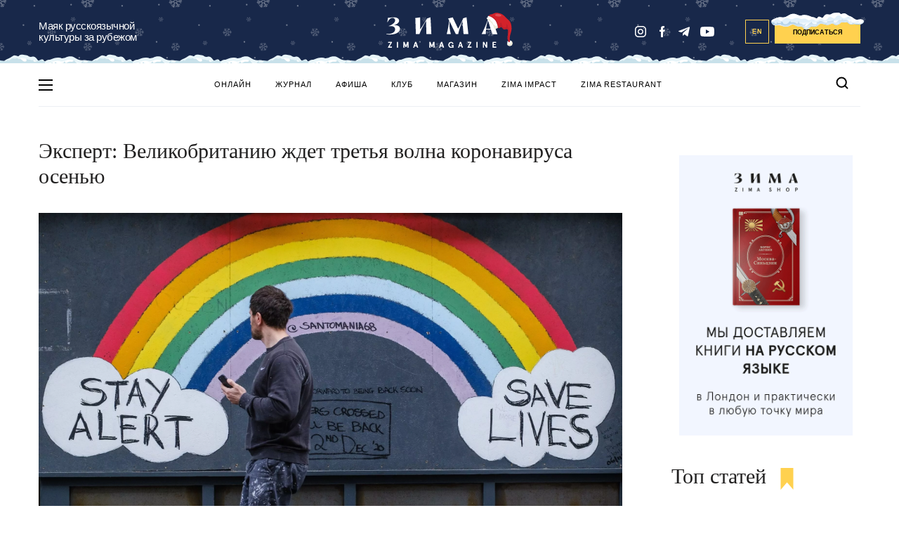

--- FILE ---
content_type: text/css
request_url: https://zimamagazine.com/wp-content/themes/zimastaging/fonts/fonts.css
body_size: 293
content:
@font-face {
    font-family: Apercu Pro;
    src: url('fonts/ApercuPro/Light/Light.woff') format("woff");
    font-style: lighter;
    font-weight: 300
}

@font-face {
    font-family: Apercu Pro;
    src: url('fonts/ApercuPro/Regular/Normal.woff') format("woff");
    font-style: normal;
    font-weight: 400
}

@font-face {
    font-family: Apercu Pro;
    src: url('fonts/ApercuPro/Medium/Normal.woff') format("woff");
    font-style: normal;
    font-weight: 500
}

@font-face {
    font-family: Apercu Pro;
    src: url('fonts/ApercuPro/Bold/Normal.woff') format("woff");
    font-style: normal;
    font-weight: 700
}

@font-face {
    font-family: Bluu Zima;
    src: url('fonts/BluuZima/Bold/Normal.woff') format("woff");
    font-style: normal;
    font-weight: 700
}
@import url('https://fonts.googleapis.com/css2?family=PT+Serif:ital,wght@0,400;0,700;1,400;1,700&display=swap');


--- FILE ---
content_type: text/css
request_url: https://zimamagazine.com/wp-content/themes/zimastaging/css/build.css?v=1767648270
body_size: 18580
content:
/**
 * Swiper 6.3.5
 * Most modern mobile touch slider and framework with hardware accelerated transitions
 * https://swiperjs.com
 *
 * Copyright 2014-2020 Vladimir Kharlampidi
 *
 * Released under the MIT License
 *
 * Released on: October 30, 2020
 */
@font-face {
  font-family: swiper-icons;
  src: url("data:application/font-woff;charset=utf-8;base64, [base64]//wADZ2x5ZgAAAywAAADMAAAD2MHtryVoZWFkAAABbAAAADAAAAA2E2+eoWhoZWEAAAGcAAAAHwAAACQC9gDzaG10eAAAAigAAAAZAAAArgJkABFsb2NhAAAC0AAAAFoAAABaFQAUGG1heHAAAAG8AAAAHwAAACAAcABAbmFtZQAAA/gAAAE5AAACXvFdBwlwb3N0AAAFNAAAAGIAAACE5s74hXjaY2BkYGAAYpf5Hu/j+W2+MnAzMYDAzaX6QjD6/4//Bxj5GA8AuRwMYGkAPywL13jaY2BkYGA88P8Agx4j+/8fQDYfA1AEBWgDAIB2BOoAeNpjYGRgYNBh4GdgYgABEMnIABJzYNADCQAACWgAsQB42mNgYfzCOIGBlYGB0YcxjYGBwR1Kf2WQZGhhYGBiYGVmgAFGBiQQkOaawtDAoMBQxXjg/wEGPcYDDA4wNUA2CCgwsAAAO4EL6gAAeNpj2M0gyAACqxgGNWBkZ2D4/wMA+xkDdgAAAHjaY2BgYGaAYBkGRgYQiAHyGMF8FgYHIM3DwMHABGQrMOgyWDLEM1T9/w8UBfEMgLzE////P/5//f/V/xv+r4eaAAeMbAxwIUYmIMHEgKYAYjUcsDAwsLKxc3BycfPw8jEQA/[base64]/uznmfPFBNODM2K7MTQ45YEAZqGP81AmGGcF3iPqOop0r1SPTaTbVkfUe4HXj97wYE+yNwWYxwWu4v1ugWHgo3S1XdZEVqWM7ET0cfnLGxWfkgR42o2PvWrDMBSFj/IHLaF0zKjRgdiVMwScNRAoWUoH78Y2icB/yIY09An6AH2Bdu/UB+yxopYshQiEvnvu0dURgDt8QeC8PDw7Fpji3fEA4z/PEJ6YOB5hKh4dj3EvXhxPqH/SKUY3rJ7srZ4FZnh1PMAtPhwP6fl2PMJMPDgeQ4rY8YT6Gzao0eAEA409DuggmTnFnOcSCiEiLMgxCiTI6Cq5DZUd3Qmp10vO0LaLTd2cjN4fOumlc7lUYbSQcZFkutRG7g6JKZKy0RmdLY680CDnEJ+UMkpFFe1RN7nxdVpXrC4aTtnaurOnYercZg2YVmLN/d/gczfEimrE/fs/bOuq29Zmn8tloORaXgZgGa78yO9/cnXm2BpaGvq25Dv9S4E9+5SIc9PqupJKhYFSSl47+Qcr1mYNAAAAeNptw0cKwkAAAMDZJA8Q7OUJvkLsPfZ6zFVERPy8qHh2YER+3i/BP83vIBLLySsoKimrqKqpa2hp6+jq6RsYGhmbmJqZSy0sraxtbO3sHRydnEMU4uR6yx7JJXveP7WrDycAAAAAAAH//wACeNpjYGRgYOABYhkgZgJCZgZNBkYGLQZtIJsFLMYAAAw3ALgAeNolizEKgDAQBCchRbC2sFER0YD6qVQiBCv/H9ezGI6Z5XBAw8CBK/m5iQQVauVbXLnOrMZv2oLdKFa8Pjuru2hJzGabmOSLzNMzvutpB3N42mNgZGBg4GKQYzBhYMxJLMlj4GBgAYow/P/PAJJhLM6sSoWKfWCAAwDAjgbRAAB42mNgYGBkAIIbCZo5IPrmUn0hGA0AO8EFTQAA") format("woff");
  font-weight: 400;
  font-style: normal;
}

:root {
  --swiper-theme-color:#007aff;
}
li.oso a
{
    border: 1px solid #18284a;
    padding: 5px 20px;
    margin-top: 19px;
    border-radius: 10px;
}
li.oso:hover a {
    border: 1px solid #18284a;
    padding: 5px 20px;
    margin-top: 19px;
    border-radius: 10px;
    background: #18284a;
    color: #fff;
}
.swiper-container {
  margin-left: auto;
  margin-right: auto;
  position: relative;
  overflow: hidden;
  list-style: none;
  padding: 0;
  z-index: 1;
}

.swiper-container-vertical > .swiper-wrapper {
  flex-direction: column;
}

.swiper-wrapper {
  position: relative;
  width: 100%;
  height: 100%;
  z-index: 1;
  display: flex;
  transition-property: transform;
  box-sizing: content-box;
}

.swiper-container-android .swiper-slide, .swiper-wrapper {
  transform: translate3d(0px, 0, 0);
}

.swiper-container-multirow > .swiper-wrapper {
  flex-wrap: wrap;
}

.swiper-container-multirow-column > .swiper-wrapper {
  flex-wrap: wrap;
  flex-direction: column;
}

.swiper-container-free-mode > .swiper-wrapper {
  transition-timing-function: ease-out;
  margin: 0 auto;
}

.swiper-slide {
  flex-shrink: 0;
  width: 100%;
  height: 100%;
  position: relative;
  transition-property: transform;
}

.swiper-slide-invisible-blank {
  visibility: hidden;
}

.swiper-container-autoheight, .swiper-container-autoheight .swiper-slide {
  height: auto;
}

.swiper-container-autoheight .swiper-wrapper {
  align-items: flex-start;
  transition-property: transform,height;
}

.swiper-container-3d {
  perspective: 1200px;
}

.swiper-container-3d .swiper-cube-shadow, .swiper-container-3d .swiper-slide, .swiper-container-3d .swiper-slide-shadow-bottom, .swiper-container-3d .swiper-slide-shadow-left, .swiper-container-3d .swiper-slide-shadow-right, .swiper-container-3d .swiper-slide-shadow-top, .swiper-container-3d .swiper-wrapper {
  transform-style: preserve-3d;
}

.swiper-container-3d .swiper-slide-shadow-bottom, .swiper-container-3d .swiper-slide-shadow-left, .swiper-container-3d .swiper-slide-shadow-right, .swiper-container-3d .swiper-slide-shadow-top {
  position: absolute;
  left: 0;
  top: 0;
  width: 100%;
  height: 100%;
  pointer-events: none;
  z-index: 10;
}

.swiper-container-3d .swiper-slide-shadow-left {
  background-image: linear-gradient(to left, rgba(0, 0, 0, 0.5), rgba(0, 0, 0, 0));
}

.swiper-container-3d .swiper-slide-shadow-right {
  background-image: linear-gradient(to right, rgba(0, 0, 0, 0.5), rgba(0, 0, 0, 0));
}

.swiper-container-3d .swiper-slide-shadow-top {
  background-image: linear-gradient(to top, rgba(0, 0, 0, 0.5), rgba(0, 0, 0, 0));
}

.swiper-container-3d .swiper-slide-shadow-bottom {
  background-image: linear-gradient(to bottom, rgba(0, 0, 0, 0.5), rgba(0, 0, 0, 0));
}

.swiper-container-css-mode > .swiper-wrapper {
  overflow: auto;
  scrollbar-width: none;
  -ms-overflow-style: none;
}

.swiper-container-css-mode > .swiper-wrapper::-webkit-scrollbar {
  display: none;
}

.swiper-container-css-mode > .swiper-wrapper > .swiper-slide {
  scroll-snap-align: start start;
}

.swiper-container-horizontal.swiper-container-css-mode > .swiper-wrapper {
  scroll-snap-type: x mandatory;
}

.swiper-container-vertical.swiper-container-css-mode > .swiper-wrapper {
  scroll-snap-type: y mandatory;
}

:root {
  --swiper-navigation-size:44px;
}

.swiper-button-next, .swiper-button-prev {
  position: absolute;
  top: 50%;
  width: calc(var(--swiper-navigation-size)/ 44 * 27);
  height: var(--swiper-navigation-size);
  margin-top: calc(-1 * var(--swiper-navigation-size)/ 2);
  z-index: 10;
  cursor: pointer;
  display: flex;
  align-items: center;
  justify-content: center;
  color: var(--swiper-navigation-color, var(--swiper-theme-color));
}

.swiper-button-next.swiper-button-disabled, .swiper-button-prev.swiper-button-disabled {
  opacity: .35;
  cursor: auto;
  pointer-events: none;
}

.swiper-button-next:after, .swiper-button-prev:after {
  font-family: swiper-icons;
  font-size: var(--swiper-navigation-size);
  text-transform: none !important;
  letter-spacing: 0;
  text-transform: none;
  font-variant: initial;
  line-height: 1;
}

.swiper-button-prev, .swiper-container-rtl .swiper-button-next {
  left: 10px;
  right: auto;
}

.swiper-button-prev:after, .swiper-container-rtl .swiper-button-next:after {
  content: 'prev';
}

.swiper-button-next, .swiper-container-rtl .swiper-button-prev {
  right: 10px;
  left: auto;
}

.swiper-button-next:after, .swiper-container-rtl .swiper-button-prev:after {
  content: 'next';
}

.swiper-button-next.swiper-button-white, .swiper-button-prev.swiper-button-white {
  --swiper-navigation-color:#ffffff;
}

.swiper-button-next.swiper-button-black, .swiper-button-prev.swiper-button-black {
  --swiper-navigation-color:#000000;
}

.swiper-button-lock {
  display: none;
}

.swiper-pagination {
  position: absolute;
  text-align: center;
  transition: .3s opacity;
  transform: translate3d(0, 0, 0);
  z-index: 10;
}

.swiper-pagination.swiper-pagination-hidden {
  opacity: 0;
}

.swiper-container-horizontal > .swiper-pagination-bullets, .swiper-pagination-custom, .swiper-pagination-fraction {
  bottom: 10px;
  left: 0;
  width: 100%;
}

.swiper-pagination-bullets-dynamic {
  overflow: hidden;
  font-size: 0;
}

.swiper-pagination-bullets-dynamic .swiper-pagination-bullet {
  transform: scale(0.33);
  position: relative;
}

.swiper-pagination-bullets-dynamic .swiper-pagination-bullet-active {
  transform: scale(1);
}

.swiper-pagination-bullets-dynamic .swiper-pagination-bullet-active-main {
  transform: scale(1);
}

.swiper-pagination-bullets-dynamic .swiper-pagination-bullet-active-prev {
  transform: scale(0.66);
}

.swiper-pagination-bullets-dynamic .swiper-pagination-bullet-active-prev-prev {
  transform: scale(0.33);
}

.swiper-pagination-bullets-dynamic .swiper-pagination-bullet-active-next {
  transform: scale(0.66);
}

.swiper-pagination-bullets-dynamic .swiper-pagination-bullet-active-next-next {
  transform: scale(0.33);
}

.swiper-pagination-bullet {
  width: 8px;
  height: 8px;
  display: inline-block;
  border-radius: 100%;
  background: #000;
  opacity: .2;
}

button.swiper-pagination-bullet {
  border: none;
  margin: 0;
  padding: 0;
  box-shadow: none;
  -webkit-appearance: none;
  -moz-appearance: none;
  appearance: none;
}

.swiper-pagination-clickable .swiper-pagination-bullet {
  cursor: pointer;
}

.swiper-pagination-bullet-active {
  opacity: 1;
  background: var(--swiper-pagination-color, var(--swiper-theme-color));
}

.swiper-container-vertical > .swiper-pagination-bullets {
  right: 10px;
  top: 50%;
  transform: translate3d(0px, -50%, 0);
}

.swiper-container-vertical > .swiper-pagination-bullets .swiper-pagination-bullet {
  margin: 6px 0;
  display: block;
}

.swiper-container-vertical > .swiper-pagination-bullets.swiper-pagination-bullets-dynamic {
  top: 50%;
  transform: translateY(-50%);
  width: 8px;
}

.swiper-container-vertical > .swiper-pagination-bullets.swiper-pagination-bullets-dynamic .swiper-pagination-bullet {
  display: inline-block;
  transition: .2s transform,.2s top;
}

.swiper-container-horizontal > .swiper-pagination-bullets .swiper-pagination-bullet {
  margin: 0 4px;
}

.swiper-container-horizontal > .swiper-pagination-bullets.swiper-pagination-bullets-dynamic {
  left: 50%;
  transform: translateX(-50%);
  white-space: nowrap;
}

.swiper-container-horizontal > .swiper-pagination-bullets.swiper-pagination-bullets-dynamic .swiper-pagination-bullet {
  transition: .2s transform,.2s left;
}

.swiper-container-horizontal.swiper-container-rtl > .swiper-pagination-bullets-dynamic .swiper-pagination-bullet {
  transition: .2s transform,.2s right;
}

.swiper-pagination-progressbar {
  background: rgba(0, 0, 0, 0.25);
  position: absolute;
}

.swiper-pagination-progressbar .swiper-pagination-progressbar-fill {
  background: var(--swiper-pagination-color, var(--swiper-theme-color));
  position: absolute;
  left: 0;
  top: 0;
  width: 100%;
  height: 100%;
  transform: scale(0);
  transform-origin: left top;
}

.swiper-container-rtl .swiper-pagination-progressbar .swiper-pagination-progressbar-fill {
  transform-origin: right top;
}

.swiper-container-horizontal > .swiper-pagination-progressbar, .swiper-container-vertical > .swiper-pagination-progressbar.swiper-pagination-progressbar-opposite {
  width: 100%;
  height: 4px;
  left: 0;
  top: 0;
}

.swiper-container-horizontal > .swiper-pagination-progressbar.swiper-pagination-progressbar-opposite, .swiper-container-vertical > .swiper-pagination-progressbar {
  width: 4px;
  height: 100%;
  left: 0;
  top: 0;
}

.swiper-pagination-white {
  --swiper-pagination-color:#ffffff;
}

.swiper-pagination-black {
  --swiper-pagination-color:#000000;
}

.swiper-pagination-lock {
  display: none;
}

.swiper-scrollbar {
  border-radius: 10px;
  position: relative;
  -ms-touch-action: none;
  background: rgba(0, 0, 0, 0.1);
}

.swiper-container-horizontal > .swiper-scrollbar {
  position: absolute;
  left: 1%;
  bottom: 3px;
  z-index: 50;
  height: 5px;
  width: 98%;
}

.swiper-container-vertical > .swiper-scrollbar {
  position: absolute;
  right: 3px;
  top: 1%;
  z-index: 50;
  width: 5px;
  height: 98%;
}

.swiper-scrollbar-drag {
  height: 100%;
  width: 100%;
  position: relative;
  background: rgba(0, 0, 0, 0.5);
  border-radius: 10px;
  left: 0;
  top: 0;
}

.swiper-scrollbar-cursor-drag {
  cursor: move;
}

.swiper-scrollbar-lock {
  display: none;
}

.swiper-zoom-container {
  width: 100%;
  height: 100%;
  display: flex;
  justify-content: center;
  align-items: center;
  text-align: center;
}

.swiper-zoom-container > canvas, .swiper-zoom-container > img, .swiper-zoom-container > svg {
  max-width: 100%;
  max-height: 100%;
  object-fit: contain;
}

.swiper-slide-zoomed {
  cursor: move;
}

.swiper-lazy-preloader {
  width: 42px;
  height: 42px;
  position: absolute;
  left: 50%;
  top: 50%;
  margin-left: -21px;
  margin-top: -21px;
  z-index: 10;
  transform-origin: 50%;
  animation: swiper-preloader-spin 1s infinite linear;
  box-sizing: border-box;
  border: 4px solid var(--swiper-preloader-color, var(--swiper-theme-color));
  border-radius: 50%;
  border-top-color: transparent;
}

.swiper-lazy-preloader-white {
  --swiper-preloader-color:#fff;
}

.swiper-lazy-preloader-black {
  --swiper-preloader-color:#000;
}

@keyframes swiper-preloader-spin {
  100% {
    transform: rotate(360deg);
  }
}

.swiper-container .swiper-notification {
  position: absolute;
  left: 0;
  top: 0;
  pointer-events: none;
  opacity: 0;
  z-index: -1000;
}

.swiper-container-fade.swiper-container-free-mode .swiper-slide {
  transition-timing-function: ease-out;
}

.swiper-container-fade .swiper-slide {
  pointer-events: none;
  transition-property: opacity;
}

.swiper-container-fade .swiper-slide .swiper-slide {
  pointer-events: none;
}

.swiper-container-fade .swiper-slide-active, .swiper-container-fade .swiper-slide-active .swiper-slide-active {
  pointer-events: auto;
}

.swiper-container-cube {
  overflow: visible;
}

.swiper-container-cube .swiper-slide {
  pointer-events: none;
  -webkit-backface-visibility: hidden;
  backface-visibility: hidden;
  z-index: 1;
  visibility: hidden;
  transform-origin: 0 0;
  width: 100%;
  height: 100%;
}

.swiper-container-cube .swiper-slide .swiper-slide {
  pointer-events: none;
}

.swiper-container-cube.swiper-container-rtl .swiper-slide {
  transform-origin: 100% 0;
}

.swiper-container-cube .swiper-slide-active, .swiper-container-cube .swiper-slide-active .swiper-slide-active {
  pointer-events: auto;
}

.swiper-container-cube .swiper-slide-active, .swiper-container-cube .swiper-slide-next, .swiper-container-cube .swiper-slide-next + .swiper-slide, .swiper-container-cube .swiper-slide-prev {
  pointer-events: auto;
  visibility: visible;
}

.swiper-container-cube .swiper-slide-shadow-bottom, .swiper-container-cube .swiper-slide-shadow-left, .swiper-container-cube .swiper-slide-shadow-right, .swiper-container-cube .swiper-slide-shadow-top {
  z-index: 0;
  -webkit-backface-visibility: hidden;
  backface-visibility: hidden;
}

.swiper-container-cube .swiper-cube-shadow {
  position: absolute;
  left: 0;
  bottom: 0px;
  width: 100%;
  height: 100%;
  background: #000;
  opacity: .6;
  -webkit-filter: blur(50px);
  filter: blur(50px);
  z-index: 0;
}

.swiper-container-flip {
  overflow: visible;
}

.swiper-container-flip .swiper-slide {
  pointer-events: none;
  -webkit-backface-visibility: hidden;
  backface-visibility: hidden;
  z-index: 1;
}

.swiper-container-flip .swiper-slide .swiper-slide {
  pointer-events: none;
}

.swiper-container-flip .swiper-slide-active, .swiper-container-flip .swiper-slide-active .swiper-slide-active {
  pointer-events: auto;
}

.swiper-container-flip .swiper-slide-shadow-bottom, .swiper-container-flip .swiper-slide-shadow-left, .swiper-container-flip .swiper-slide-shadow-right, .swiper-container-flip .swiper-slide-shadow-top {
  z-index: 0;
  -webkit-backface-visibility: hidden;
  backface-visibility: hidden;
}

.dialog {
  position: fixed;
  top: 150px;
  left: 5%;
  width: 90%;
  z-index: 1000;
  text-align: center;
}

.dialog .content {
  box-sizing: border-box;
  position: relative;
  background: white;
  max-width: 600px;
  min-width: 252px;
  border: 1px solid #eee;
  padding: 15px 20px;
  display: inline-block;
  text-align: left;
}

/* close */
.dialog .close {
  position: absolute;
  top: 3px;
  right: 10px;
  text-decoration: none;
  color: #888;
  font-size: 16px;
  font-weight: bold;
  display: none;
}

.dialog .close em {
  display: none;
}

.dialog.closable .close {
  display: block;
}

.dialog .close:hover {
  color: black;
}

.dialog .close:active {
  margin-top: 1px;
}

/* slide */
.dialog.slide {
  -webkit-transition: opacity 300ms, top 300ms;
  -moz-transition: opacity 300ms, top 300ms;
}

.dialog.slide.hide {
  opacity: 0;
  top: -500px;
}

/* fade */
.dialog.fade {
  -webkit-transition: opacity 300ms;
  -moz-transition: opacity 300ms;
}

.dialog.fade.hide {
  opacity: 0;
}

/* scale */
.dialog.scale {
  -webkit-transition: -webkit-transform 300ms;
  -moz-transition: -moz-transform 300ms;
  -webkit-transform: scale(1);
  -moz-transform: scale(1);
}

.dialog.scale.hide {
  -webkit-transform: scale(0);
  -moz-transform: scale(0);
}

/* off-center */
.dialog.off-center {
  text-align: left;
  width: inherit;
}

html,
body {
  font: 400 16px/1.3 "Apercu Pro", sans-serif;
  background-color: #fff;
  height: 100%;
}

@media (max-width: 900px) {
  html,
  body {
    font-size: 14px;
  }
}

@media (max-width: 750px) {
  html,
  body {
    font-size: 12px;
  }
}

html #content,
body #content {
  transition: transform ease 0.5s;
  display: flex;
  flex-direction: column;
  height: 100%;
}

.wrapper {
  max-width: 1230px;
  margin: 0 auto;
  padding: 0 30px;
}

@media (max-width: 900px) {
  .wrapper {
    padding: 0 30px;
  }
}

@media (max-width: 750px) {
  .wrapper {
    padding: 0 16px;
  }
}

.wrapper.wrapper-flex {
  display: flex;
  justify-content: space-between;
  flex-wrap: wrap;
}

h1 {
  font-family: Bluu Zima;
}

.banner.banner-block {
  width: 100%;
  display: flex;
  justify-content: center;
  align-items: center;
}

.post-small-container .banner.banner-block{
  zoom: 2;
}

.banner.banner-block img {
  width: auto;
}

.banner.banner-block_long img {
  width: 100%;
}

.space {
  height: 1px;
  margin-bottom: 80px;
}

@media (max-width: 750px) {
  .space {
    margin-bottom: 40px;
  }
}

.overflow {
  overflow: hidden;
  flex: 1 0 auto;
}

.article {
  color: #212020;
}

.footnote {
  color: #fff;
  background: #18284a;
  padding: 60px 0 40px;
  margin-bottom: 20px;
  width: 100vw;
  margin-left: calc(-50vw + 50%);
}

.dialog.dialog-slider-fullscreen {
  top: 0;
  left: 0;
  width: 100%;
  height: 100%;
}

.dialog.dialog-slider-fullscreen .fs-swiper-slide {
  text-align: center;
  position: relative;
  background: #222;
  white-space: nowrap;
}

.dialog.dialog-slider-fullscreen .fs-swiper-slide:before {
  /*vertically aligning small images*/
  content: "";
  display: inline-block;
  width: 1px;
  height: 100%;
  vertical-align: middle;
}

.dialog.dialog-slider-fullscreen .content {
  width: 100%;
  height: 100%;
  max-width: none;
  padding: 0 20px;
  border: none;
  background: #222;
}

.dialog.dialog-slider-fullscreen .fs-swiper {
  height: 100%;
}

/*make image match screen size*/
.dialog.dialog-slider-fullscreen .fs-swiper-container,
.dialog.dialog-slider-fullscreen .content .body {
  height: 100%;
}

.dialog.dialog-slider-fullscreen .fs-swiper-container,
.dialog.dialog-slider-fullscreen .fs-swiper-slide,
.dialog.dialog-slider-fullscreen .fs-swiper-image {
  vertical-align: middle;
  max-height: 100%;
}

.fs-swiper-caption {
  position: absolute;
  bottom: 0;
  right: 0;
  padding: 10px;
  background: rgba(0, 0, 0, 0.5);
  color: #fff;
  font-size: 13px;
  text-align: left;
}

* {
  padding: 0;
  margin: 0;
  border: 0;
}

*,
*:before,
*:after {
  -moz-box-sizing: border-box;
  -webkit-box-sizing: border-box;
  box-sizing: border-box;
}

:focus,
:active {
  outline: none;
}

a:focus,
a:active {
  outline: none;
}

a {
  color: inherit;
  text-decoration: none;
}

nav,
footer,
header,
aside {
  display: block;
}

html,
body {
  width: 100%;
  overflow-x: hidden;
}

input,
button,
textarea {
  font-family: inherit;
}

input::-ms-clear {
  display: none;
}

button {
  cursor: pointer;
}

button::-moz-focus-inner {
  padding: 0;
  border: 0;
}

a,
a:visited {
  text-decoration: none;
}

a:hover {
  text-decoration: none;
}

ul li {
  list-style: none;
}

img {
  vertical-align: middle;
}

h1,
h2,
h3,
h4,
h5,
h6 {
  font-size: inherit;
  font-weight: inherit;
}

.contacts__title {
  font-family: Bluu Zima;
  font-size: 2.5rem;
  line-height: 1.2;
  text-align: center;
  color: #212020;
  margin-bottom: 60px;
}

@media (max-width: 900px) {
  .contacts__title {
    margin-bottom: 45px;
  }
}

@media (max-width: 750px) {
  .contacts__title {
    margin-bottom: 21px;
  }
}

.contacts__list {
  display: flex;
  justify-content: space-between;
  flex-wrap: wrap;
}

.contacts__item {
  margin-bottom: 20px;
  width: 100%;
}

@media (max-width: 900px) {
  .contacts__item {
    width: calc(50% - 15px);
    margin-bottom: 30px;
  }
}

@media (max-width: 750px) {
  .contacts__item {
    width: 100%;
    margin-bottom: 10px;
  }
  .contacts__item:last-child {
    margin-bottom: 0;
  }
}

.contacts__item .cutaway {
  height: 100%;
}

.cutaway {
  background: #18284A;
  padding: 25px 0 25px;
  width: 100%;
}

.cutaway_secondary {
  background: none;
  border: 1px solid #EDEFF3;
}

.cutaway_secondary .cutaway__pos, .cutaway_secondary .cutaway__name {
  color: #212020;
}

.cutaway_secondary .cutaway__email a, .cutaway_secondary .cutaway__duties {
  color: #18284A;
}

.cutaway_secondary .cutaway__col {
  border-left: 1px solid #EDEFF3;
}

@media (max-width: 900px) {
  .cutaway_secondary .cutaway__col {
    border-left: none;
  }
}

@media (max-width: 900px) {
  .cutaway_secondary .cutaway__subrow {
    border-bottom: 1px solid #EDEFF3;
    border-right: none;
  }
}

@media (max-width: 900px) {
  .cutaway {
    padding: 20px 14px 16px;
  }
}

.cutaway__row {
  display: flex;
  align-items: center;
}

@media (max-width: 900px) {
  .cutaway__row {
    flex-direction: column;
    align-items: flex-start;
  }
}

.cutaway__subrow {
  margin-left: 66px;
  display: flex;
  width: 54%;
}

@media (max-width: 900px) {
  .cutaway__subrow {
    width: 100%;
    margin-left: 0;
    padding-bottom: 16px;
    border-right: none;
    border-bottom: 1px solid #FFFFFF55;
    margin-bottom: 15px;
  }
}

.cutaway__subrow img {
  width: 112px;
  height: 112px;
  border-radius: 50%;
}

@media (max-width: 900px) {
  .cutaway__subrow img {
    width: 56px;
    height: 56px;
  }
}

.cutaway__col {
  padding-left: 52px;
  padding-top: 18px;
  padding-bottom: 18px;
  margin-right: 32px;
  display: flex;
  flex-direction: column;
  justify-content: center;
  border-left: 1px solid #FFFFFF55;
}

@media (max-width: 900px) {
  .cutaway__col {
    border-left: none;
    padding-left: 0;
    padding-top: 0;
    padding-bottom: 0;
    margin-right: 0;
  }
}

.cutaway__subcol {
  margin-left: 20px;
  display: flex;
  flex-direction: column;
  justify-content: center;
}

@media (max-width: 900px) {
  .cutaway__subcol {
    margin-left: 10px;
  }
}

.cutaway__pos {
  font-size: 12px;
  line-height: 15px;
  letter-spacing: 1px;
  text-transform: uppercase;
  color: #FFFFFF;
  margin-bottom: 14px;
}

@media (max-width: 900px) {
  .cutaway__pos {
    font-size: 9px;
    line-height: 11px;
    margin-bottom: 8px;
  }
}

.cutaway__name {
  font-weight: 700;
  font-size: 26px;
  line-height: 31px;
  color: #FFFFFF;
}

@media (max-width: 900px) {
  .cutaway__name {
    font-size: 13px;
    line-height: 16px;
  }
}

.cutaway__email {
  margin-bottom: 8px;
}

.cutaway__email a {
  font-size: 15px;
  line-height: 19px;
  letter-spacing: 1px;
  text-transform: uppercase;
  color: #FFFFFF;
}

@media (max-width: 900px) {
  .cutaway__email {
    margin-bottom: 14px;
  }
  .cutaway__email a {
    font-weight: 500;
    font-size: 10px;
    line-height: 10px;
  }
}

.cutaway__duties {
  font-weight: 500;
  font-size: 10px;
  line-height: 10px;
  letter-spacing: 1px;
  text-transform: uppercase;
  color: #FFFFFF;
}

@media (max-width: 900px) {
  .cutaway__duties {
    font-size: 9px;
    line-height: 13px;
  }
}

.footer {
  border-top: 1px solid #edeff3;
  flex-shrink: 0;
}

.footer-top {
  padding-bottom: 50px;
  padding-top: 46px;
  display: flex;
  justify-content: space-between;
}

@media (max-width: 900px) {
  .footer-top {
    padding-bottom: 20px;
  }
}

@media (max-width: 750px) {
  .footer-top {
    padding-top: 16px;
  }
}

@media (max-width: 900px) {
  .footer-top {
    flex-direction: column;
  }
}

.footer-top__nav {
  display: flex;
  justify-content: space-between;
  flex: 1;
}

@media (max-width: 900px) {
  .footer-top__nav {
    margin-bottom: 50px;
  }
}

@media (max-width: 750px) {
  .footer-top__nav {
    flex-wrap: wrap;
    margin-bottom: 0;
    margin-top: 13px;
  }
}

.footer-top__links {
  width: 25%;
}

@media (max-width: 750px) {
  .footer-top__links {
    width: 50%;
    margin-bottom: 24px;
    padding-bottom: 13px;
    border-bottom: 1px solid #edeff3;
  }
  .footer-top__links:nth-child(3) {
    width: 100%;
    display: flex;
    flex-wrap: wrap;
    justify-content: space-between;
  }
  .footer-top__links:nth-child(3) > .footer-top__link {
    width: 50%;
  }
}

.footer-top__link {
  margin-bottom: 16px;
  font-size: 0.8125rem;
  line-height: 1.23;
  color: #212020;
}

.footer-top__link a {
  transition: color ease 0.3s;
}

.footer-top__link:hover a {
  color: #3761A3;
}

@media (max-width: 900px) {
  .footer-top__link {
    font-size: 0.93rem;
  }
}

@media (max-width: 750px) {
  .footer-top__link {
    font-size: 1.08rem;
  }
}

.footer-top__link:hover {
  color: #18284a;
}

.footer-top__link:last-child {
  margin-bottom: 0;
}

@media (max-width: 750px) {
  .footer-top__link:last-child {
    margin-bottom: 16px;
  }
}

@media (max-width: 750px) {
  .footer-top__socials {
    width: 100%;
    display: flex;
    flex-wrap: wrap;
  }
}

.footer-top__social {
  text-transform: capitalize;
  font-size: 0.875rem;
  line-height: 1.21;
  color: #212020;
  margin-bottom: 16px;
}

.footer-top__social svg {
  vertical-align: middle;
}

@media (max-width: 900px) {
  .footer-top__social {
    font-size: 1rem;
  }
}

@media (max-width: 750px) {
  .footer-top__social {
    width: 50%;
    font-size: 1.16rem;
  }
}

.footer-top__social:last-child {
  margin-bottom: 0;
}

.footer-top__social svg {
  margin-right: 15px;
}

.footer-top__any-links {
  display: flex;
  justify-content: flex-end;
  flex-wrap: wrap;
  width: 100%;
}

@media (max-width: 900px) {
  .footer-top__any-links {
    align-items: center;
    justify-content: space-between;
  }
}

@media (max-width: 750px) {
  .footer-top__any-links {
    flex-direction: column;
    justify-content: flex-start;
  }
}

.footer-top__any-nav {
  margin-left: -20px;
  padding-right: 20px;
}

@media (max-width: 900px) {
  .footer-top__any-nav {
    display: flex;
    justify-content: space-between;
    align-items: center;
    margin-left: -5px;
    padding-right: 0;
  }
}

@media (max-width: 750px) {
  .footer-top__any-nav {
    margin-left: 0;
  }
}

.footer-top__any-link {
  width: calc(50% - 10px);
  padding: 5px;
  font-size: 0.75rem;
  line-height: 1.066;
  color: #3761a3;
}

.footer-top__any-link_bordered {
  position: relative;
  padding: 46px 0 10px 10px;
  border: 1px solid #3761a3;
  transition: all ease 0.3s;
}

.footer-top__any-link_bordered:hover {
  background: #3761A3;
  color: #ffffff;
}

.footer-top__any-link_bordered:hover svg rect {
  fill: #ffffff;
}

.footer-top__any-link_bordered:hover svg path {
  stroke: #ffffff;
}

@media (max-width: 900px) {
  .footer-top__any-link {
    width: calc(36% - 10px);
    padding: 0;
  }
  .footer-top__any-link:last-child {
    width: calc(28% - 20px);
  }
}

@media (max-width: 750px) {
  .footer-top__any-link {
    width: 100%;
    padding: 0;
    margin: 0 0 10px 0;
    font-size: 1.08rem;
  }
  .footer-top__any-link:last-child {
    width: 100%;
  }
}

.footer-top__any-link svg {
  position: absolute;
  top: 12px;
  right: 12px;
}

.footer-top__any-link svg rect {
  transition: fill ease 0.3s;
}

.footer-top__any-link svg path {
  transition: stroke ease 0.3s;
}

@media (max-width: 900px) {
  .footer-top__any-link svg {
    right: 20px;
  }
}

.footer-top__pride {
  padding-top: 32px;
  font-size: 0.6875rem;
  line-height: 1.27;
  display: flex;
  align-items: flex-end;
  justify-content: flex-start;
  color: #212020;
}

@media (max-width: 900px) {
  .footer-top__pride {
    padding-top: 0;
    align-items: center;
  }
}

@media (max-width: 750px) {
  .footer-top__pride {
    margin-top: 20px;
    font-size: 0.916rem;
  }
}

.footer-top__text {
  margin-left: 8px;
  vertical-align: bottom;
}

.footer-top__image {
  width: 20px;
}

.footer-bottom {
  border-top: 1px solid #edeff3;
}

.footer-bottom__container {
  display: flex;
  justify-content: space-between;
  padding-top: 15px;
  padding-bottom: 15px;
}

.footer-bottom__copyright {
  font-size: 11px;
  line-height: 1.27;
  color: #8c99ac;
}

.footer-bottom__correction {
  font-size: 0.8125rem;
  line-height: 1.23;
  letter-spacing: -0.5px;
  color: #8c99ac;
  margin-right: 88px;
}

@media (max-width: 900px) {
  .footer-bottom__correction {
    display: none;
  }
}

.inst-gallery {
  max-width: 1030px;
  margin: 0 auto;
}

.inst-gallery .default-swiper .swiper-container {
  padding-top: 0;
}

.inst-gallery .swiper-button-prev,
.inst-gallery .swiper-button-next {
  display: none;
}

.inst-gallery__title {
  font-family: Bluu Zima;
  font-size: 1.375rem;
  line-height: 1.45;
  letter-spacing: 0.3px;
  color: #212020;
  margin-bottom: 25px;
}

.inst-gallery__container {
  margin: 0 -16px;
  flex-wrap: wrap;
  display: flex;
}

@media (max-width: 900px) {
  .inst-gallery__container {
    margin: 0 -15px;
  }
}

@media (max-width: 750px) {
  .inst-gallery__container {
    margin: 0 -5px;
  }
}

.inst-gallery__image {
  position: relative;
  width: 25%;
  padding: 16px;
}

.inst-gallery__image img {
  max-width: 100%;
  width: 100%;
  height: auto;
}

@media (max-width: 900px) {
  .inst-gallery__image {
    width: 33%;
    padding: 15px;
  }
}

@media (max-width: 750px) {
  .inst-gallery__image {
    width: 50%;
    padding: 5px;
  }
}

.inst-gallery .image-hover {
  padding: 16px;
  background: #18284a;
  position: absolute;
  width: calc(100% - 16px);
  height: calc(100% - 32px);
  top: 16px;
  left: 16px;
  display: flex;
  justify-content: center;
  flex-direction: column;
  align-items: center;
  opacity: 0;
  transition: all ease 0.3s;
}

@media (max-width: 900px) {
  .inst-gallery .image-hover {
    top: 15px;
    left: 15px;
    padding: 15px;
    width: calc(100% - 30px);
  }
}

@media (max-width: 750px) {
  .inst-gallery .image-hover {
    padding: 5px;
    top: 5px;
    left: 5px;
    width: calc(100% - 10px);
    height: calc(100% - 10px);
  }
}

.inst-gallery .image-hover:hover {
  opacity: 1;
}

.inst-gallery .image-hover_none {
  background: none;
}

.inst-gallery .image-hover__text {
  font-family: Bluu Zima;
  font-size: 1.125rem;
  line-height: 1.22;
  text-align: center;
  color: #ffffff;
}

.inst-gallery .image-hover__text span {
  color: #ffd14f;
}

.inst-gallery .image-hover .button.button_small {
  position: absolute;
  bottom: -23px;
  z-index: 2;
}

.header-flex {
  display: flex;
  align-items: center;
  justify-content: center;
  position: relative;
  height: 100%;
}

.header-top {
  background: #18284a;
  height: 90px;
  /* margin-bottom: 62px; */
}

@media (max-width: 900px) {
  .header-top {
    height: 63px;
    margin-bottom: 0;
  }
}

.header-top__search {
  display: none;
}

@media (max-width: 900px) {
  .header-top__search {
    display: block;
  }
  .header-top__search path {
    stroke: #fff;
  }
}

.header-top__burger {
  display: none;
}

@media (max-width: 900px) {
  .header-top__burger {
    display: block;
	line-height: 0;
  }
}

.header-top__burger button {
  width: 20px;
  background-color: transparent;
  border: none;
  outline: none;
  max-height: 16px;
}

.header-top__burger button svg {
  width: 100%;
  height: auto;
}

.header-top__burger button path {
  stroke: #fff;
}

.header-top__burger button .burger-btn--1,
.header-top__burger button .burger-btn--2,
.header-top__burger button .burger-btn--3 {
  transition: 0.2s;
  transform-origin: center center;
}

.header-top__burger button.active .burger-btn--1 {
  transform: translate(-5px, 5px) rotate(45deg);
}

.header-top__burger button.active .burger-btn--2 {
  transform: translateX(20px);
  opacity: 0;
}

.header-top__burger button.active .burger-btn--3 {
  transform: translate(-5px, -5px) rotate(-45deg);
}

.header-top__logo svg {
  height: 50px;
  fill: #fff;
}

@media (max-width: 900px) {
  .header-top__logo {
    flex: 1;
    display: flex;
    justify-content: center;
  }
  .header-top__logo svg {
    height: 40px;
  }
}

.header-top__container {
  color: #ffffff;
  /* padding-top: 16px;
  padding-bottom: 9px; */
  height: 100%;
}

@media (max-width: 900px) {
  .header-top__container {
    padding-top: 9px;
  }
}

@media (max-width: 750px) {
  .header-top__container {
    padding-top: 8px;
    padding-bottom: 8px;
  }
}

.header-top__tagline {
  flex: 1;
  font-weight: 300;
  font-size: 0.9375rem;
  line-height: 1.067;
  letter-spacing: -0.5px;
  display: flex; /* spring */
}

@media (max-width: 900px) {
  .header-top__tagline {
    display: none;
  }
}

.header-top__links {
  display: flex;
  flex: 1;
  align-items: center;
  justify-content: flex-end;
}

@media (max-width: 900px) {
  .header-top__links {
    display: none;
  }
}

.header-top__socials {
  display: flex;
  align-items: center;
  margin-right: 44px;
}

.header-top__social {
  margin-right: 15px;
}

.header-top__social a {
  display: flex;
  align-items: center;
}

.header-top__social:last-child {
  margin-right: 0;
}

.header-top__social:hover path {
  fill: #e0e0e0;
}

.header-top__social:hover path.empty {
  fill: #18284a;
}

.header-top__subscribe {
  font-weight: 700;
  font-size: 0.5625rem;
  line-height: 3.56;
  text-transform: uppercase;
  display: flex;
  align-items: center;
  color: #000000;
  background: #ffd14f;
  padding: 0 26px;
  transition: background-color ease 0.3s;
}

.header-top__subscribe span {
  padding-top: 2px;
}

.header-top__subscribe:hover {
  background: #ffc31b;
}

.header-top__subscribe svg {
  margin-left: 10px;
  margin-bottom: 1px;
}

.header-nav {
  transition: top ease 0.5s;
  /* margin-top: -62px; */
  top: 0;
  z-index: 15;
  background-color: #fff;
  top: 0;
}

@media (max-width: 900px) {
  .header-nav {
    display: none;
  }
}

.header-nav.fixed {
  position: fixed;
  width: 100%;
  left: 0;
}

.header-nav__container {
  margin: 0 auto;
  width: 100%;
}

.header-nav__container .border {
  border-bottom: 1px solid #edeff3;
  position: relative;
  display: flex;
  justify-content: space-between;
  align-items: center;
}

.header-nav__burger {
  width: 20px;
  height: 16px;
  position: relative;
}

.header-nav__burger button {
  width: 100%;
  background-color: transparent;
  border: none;
  outline: none;
}

.header-nav__burger button:hover path {
  stroke: #3761a3;
}

.header-nav__burger button svg {
  width: 100%;
  height: auto;
}

.header-nav__burger button .burger-btn--1,
.header-nav__burger button .burger-btn--2,
.header-nav__burger button .burger-btn--3 {
  transition: 0.2s;
  transform-origin: center center;
}

.header-nav__burger button.active .burger-btn--1 {
  transform: translate(-5px, 5px) rotate(45deg);
}

.header-nav__burger button.active .burger-btn--2 {
  transform: translateX(20px);
  opacity: 0;
}

.header-nav__burger button.active .burger-btn--3 {
  transform: translate(-5px, -5px) rotate(-45deg);
}

.header-nav__links {
  display: flex;
}

.header-nav__link {
  margin-right: 34px;
  
  font-weight: 500;
  font-size: 0.6875rem;
  line-height: 1;
  letter-spacing: 1px;
  text-transform: uppercase;
  border-bottom: 4px solid transparent;
  color: #000000;
  transition: color ease 0.3s;
}

.header-nav__link a{
  display: inline-block;
  padding: 25px 0 21px;

}

.header-nav__link:hover {
  color: #3761a3;
}

.header-nav__link.active {
  border-bottom: 4px solid #18284a;
  margin-bottom: -1px;
}

.header-nav__link:last-child {
  margin-right: 0;
}

.header-nav__search {
  background-color: #fff;
  padding: 0 16px;
}

.header-nav__search button {
  background-color: transparent;
}

.menu-pop-up {
  position: fixed;
  z-index: 10;
  width: 100%;
  height: 100vh;
  left: 0;
  top: 0;
  display: none;
}

.menu-pop-up.active {
  display: block;
}

.menu-pop-up__sidebar {
  background: #ffffff;
  position: absolute;
  z-index: 2;
  height: 100%;
  top: 0;
  width: 400px;
  padding-left: 100px;
  padding-top: 30px;
  left: -400px;
  transition: left ease 0.5s;
}

.menu-pop-up.animate .menu-pop-up__sidebar {
  left: 0;
}

@media (max-width: 900px) {
  .menu-pop-up__sidebar {
    width: 367px;
    left: -367px;
  }
}

@media (max-width: 750px) {
  .menu-pop-up__sidebar {
    padding: 30px 16px 16px;
    width: 100%;
    overflow: auto;
    left: -100%;
  }
}

.menu-pop-up__sidebar-close {
  background: transparent;
  position: absolute;
  top: 30px;
  left: 30px;
}

.menu-pop-up__sidebar-close rect {
  transition: fill ease 0.3s;
}

.menu-pop-up__sidebar-close:hover rect {
  fill: #3761A3;
}

@media (max-width: 750px) {
  .menu-pop-up__sidebar-close {
    right: 16px;
    left: auto;
  }
}

.menu-pop-up__logo {
  margin-top: -6px;
  margin-left: -6px;
  margin-bottom: 60px;
}

@media (max-width: 900px) {
  .menu-pop-up__logo {
    margin-bottom: 53px;
  }
}

@media (max-width: 750px) {
  .menu-pop-up__logo {
    margin-bottom: 30px;
  }
}

.menu-pop-up__area {
  z-index: 1;
  background: #000000;
  opacity: 0;
  position: absolute;
  width: 100%;
  height: 100%;
  left: 0;
  top: 0;
  transition: opacity ease 0.5s;
}

.menu-pop-up.animate .menu-pop-up__area {
  opacity: 0.3;
}

.menu-pop-up__nav {
  margin-bottom: 50px;
}

.menu-pop-up__nav:last-child {
  margin-bottom: 0;
}

.menu-pop-up__link {
  margin-bottom: 24px;
  font-size: 20px;
  line-height: 1.25;
  color: #000000;
  transition: color ease 0.3s;
}

.menu-pop-up__link:hover {
  color: #3761A3;
}

.menu-pop-up__link_additional {
  margin-bottom: 16px;
  font-size: 13px;
  line-height: 1.23;
}

.question-answer__title {
  font-family: Bluu Zima;
  font-size: 22px;
  line-height: 32px;
  letter-spacing: 0.3px;
  color: #212020;
  margin-bottom: 10px;
}

.question-answer__body {
  font-family: PT Serif;
  font-size: 16px;
  line-height: 28px;
  letter-spacing: 0.3px;
  color: #212020;
}

.Search {
  height: 62px;
  width: 50px;
  position: absolute;
  right: 0;
  top: 90px;
  transition: all ease 0.5s;
  overflow: hidden;
  border-bottom: 1px solid #edeff3;
  z-index: 3;
}

.Search.fixed {
  position: fixed;
  top: 0;
}

@media (max-width: 900px) {
  .Search {
    top: 0!important;
    right: 0;
    height: 50px;
    width: 20px;
    border-bottom: none;
  }
  .Search rect {
    fill: #fff;
  }
  .Search path {
    stroke: #fff;
  }
}

.Search-body {
  position: relative;
  width: 100%;
  height: 100%;
  display: flex;
  align-items: center;
  background-color: #fff;
  padding: 0 16px;
  z-index: 11;
  height: 62px;
}

@media (max-width: 900px) {
  .Search-body {
    height: 50px;
    padding: 0;
    top: 2px;
    background-color: #18284a;
  }
}

.Search-posts {
  background-color: #fff;
  z-index: 11;
  position: relative;
  display: flex;
  flex-wrap: wrap;
}

@media (max-width: 900px) {
  .Search-posts {
    top: 4px;
    width: calc(100% + 60px);
    left: -30px;
  }
}

.Search-area {
  position: fixed;
  width: 100vw;
  height: calc(100vh - 93px);
  top: 90px;
  left: 0;
  background: #000;
  opacity: 0.3;
  display: none;
  z-index: 10;
}

@media (max-width: 900px) {
  .Search-area {
    height: calc(100vh - 63px);
    top: 63px;
  }
}

.Search.active {
  width: 100%;
  height: auto;
}

@media (max-width: 900px) {
  .Search.active {
    overflow: visible;
  }
}

.Search.active .Search-area {
  display: block;
}

.Search button {
  background-color: transparent;
  border: none;
}

.Search button:hover rect {
  fill: #3761a3;
}

.Search button:hover path {
  stroke: #3761a3;
}

.Search input {
  margin-left: 20px;
  min-width: 0;
  font-family: Bluu Zima;
  font-size: 20px;
  line-height: 2.2;
  color: #000000;
  flex: 1;
}

@media (max-width: 900px) {
  .Search input {
    background-color: transparent;
    color: #fff;
  }
}

.small-swiper .swiper-pagination {
  bottom: 68px;
}

@media (max-width: 750px) {
  .small-swiper .swiper-pagination {
    bottom: 0;
  }
}

.small-swiper .swiper-button-next,
.small-swiper .swiper-button-prev {
  width: auto;
}

.small-swiper .swiper-button-next:after,
.small-swiper .swiper-button-prev:after {
  content: none;
}

.small-swiper .swiper-button-next path,
.small-swiper .swiper-button-next rect,
.small-swiper .swiper-button-prev path,
.small-swiper .swiper-button-prev rect {
  transition: fill ease 0.3s;
}

.small-swiper .swiper-button-next:hover path,
.small-swiper .swiper-button-prev:hover path {
  fill: #fff;
}

.small-swiper .swiper-button-next:hover rect,
.small-swiper .swiper-button-prev:hover rect {
  fill: #18284a;
}

.small-swiper .swiper-button-next {
  right: 14.5%;
}

@media (max-width: 750px) {
  .small-swiper .swiper-button-next {
    right: 5%;
  }
}

.small-swiper .swiper-button-prev {
  left: 15%;
}

@media (max-width: 750px) {
  .small-swiper .swiper-button-prev {
    left: 5%;
  }
}

.default-swiper {
  position: relative;
  width: 100%;
  margin: 0 !important;
}

@media (max-width: 750px) {
  .default-swiper {
    margin: 0 -20px;
  }
}

.default-swiper .swiper-wrapper {
  flex-wrap: wrap;
}

.default-swiper .swiper-container-initialized .swiper-wrapper {
  flex-wrap: nowrap;
}

.default-swiper .swiper-container {
  padding: 32px 0 44px;
  margin: 0 0 56px;
}

@media (max-width: 750px) {
  .default-swiper .swiper-container {
    padding-bottom: 32px;
    margin-bottom: 30px;
  }
}

@media (max-width: 750px) {
  .default-swiper .swiper-container-horizontal > .swiper-pagination-bullets,
  .default-swiper .swiper-pagination-custom,
  .default-swiper .swiper-pagination-fraction {
    bottom: -2px;
  }
}

.default-swiper .swiper-button-prev {
  left: -64px;
}

@media (max-width: 1500px) {
  .default-swiper .swiper-button-prev {
    left: -35px;
  }
}

.default-swiper .swiper-button-next {
  right: -64px;
}

@media (max-width: 1500px) {
  .default-swiper .swiper-button-next {
    right: -35px;
  }
}

.default-swiper .swiper-button-next,
.default-swiper .swiper-button-prev {
  width: auto;
}

.default-swiper .swiper-button-next path,
.default-swiper .swiper-button-next circle,
.default-swiper .swiper-button-prev path,
.default-swiper .swiper-button-prev circle {
  transition: fill ease 0.3s;
}

.default-swiper .swiper-button-next circle,
.default-swiper .swiper-button-prev circle {
  fill: transparent;
}

.default-swiper .swiper-button-next:hover circle,
.default-swiper .swiper-button-prev:hover circle {
  fill: #18284A;
}

.default-swiper .swiper-button-next:hover path,
.default-swiper .swiper-button-prev:hover path {
  fill: #ffffff;
}

@media (max-width: 900px) {
  .default-swiper .swiper-button-next,
  .default-swiper .swiper-button-prev {
    display: none;
  }
}

.default-swiper .swiper-button-next:after,
.default-swiper .swiper-button-prev:after {
  content: none;
}

.swiper-pagination {
  bottom: 0;
}

.swiper-pagination-bullet {
  background-color: transparent;
  border: 1px solid #18284a;
  opacity: 1;
}

.swiper-pagination-bullet-active {
  background: #18284a;
}

.stats {
  padding-top: 38px;
  margin-bottom: 90px;
}

@media (max-width: 900px) {
  .stats {
    padding-top: 16px;
    margin-bottom: 26px;
  }
}

@media (max-width: 750px) {
  .stats {
    padding-top: 16px;
    margin-bottom: 44px;
  }
}

.stats__list {
  display: flex;
  justify-content: center;
  flex-wrap: wrap;
}

@media (max-width: 750px) {
  .stats__list {
    flex-wrap: nowrap;
    justify-content: flex-start;
  }
}

.stats-item {
  width: calc(25% - 24px);
  margin-right: 32px;
}

@media (max-width: 900px) {
  .stats-item {
    margin-right: 102px;
    width: calc(50% - 51px);
    margin-bottom: 38px;
  }
  .stats-item:nth-of-type(even) {
    margin-right: 0;
  }
}

@media (max-width: 750px) {
  .stats-item {
    width: 100%;
    margin-right: 0;
  }
}

.stats-item:last-child {
  margin-right: 0;
}

.stats-item__icon {
  margin-bottom: 24px;
  text-align: center;
}

.stats-item__icon img {
  max-width: 64px;
}

.stats-item__count {
  font-family: Bluu Zima;
  font-size: 1.875rem;
  line-height: 1.07;
  text-align: center;
  letter-spacing: 0.3px;
  color: #212020;
  margin-bottom: 20px;
}

@media (max-width: 900px) {
  .stats-item__count {
    font-size: 2.14rem;
    margin-bottom: 14px;
  }
}

.stats-item__text {
  font-weight: bold;
  font-size: 0.8125rem;
  line-height: 1.38;
  text-align: center;
  letter-spacing: 1px;
  text-transform: uppercase;
  color: #8C99AC;
}

@media (max-width: 900px) {
  .stats-item__text {
    font-size: 0.93rem;
  }
}

.article-col {
  position: relative;
  width: 23%;
}

@media (max-width: 900px) {
  .article-col {
    width: 100%;
  }
}

.article-col_main {
  width: calc(54% - 64px);
}

@media (max-width: 900px) {
  .article-col_main {
    width: 100%;
  }
}

.article-col .aside__container > * {
  margin-bottom: 20px;
  position: absolute;
}

@media (max-width: 900px) {
  .article-col .aside__container > * {
    position: static;
  }
}

.article-finish {
  font-family: PT Serif;
  font-size: 0.95rem;
  line-height: 1.5;
  letter-spacing: 0.3px;
  color: #212020;
  padding: 30px 0;
  border-bottom: 1px solid #edeff3;
  text-align: center;
}

@media (max-width: 900px) {
  .article-finish {
    font-size: 1.07rem;
  }
}

@media (max-width: 750px) {
  .article-finish {
    padding: 24px 0;
  }
}

.article-header {
  padding: 46px 16px 60px;
}

@media (max-width: 750px) {
  .article-header {
    padding: 26px 16px 38px;
  }
}

.article-header_secondary {
  padding-bottom: 0;
  margin-bottom: 48px;
  background: #f9faff;
}

@media (max-width: 750px) {
  .article-header_secondary {
    margin-bottom: 28px;
    padding-top: 0;
  }
}

.article-header__loc {
  font-family: Bluu Zima;
  font-size: 1.875rem;
  line-height: 1.73;
  text-align: center;
  margin-bottom: 6px;
}

.article-header__loc a {
  color: #3761a3;
  transition: color ease 0.3s;
}

.article-header__loc a:hover {
  color: #ffd14f;
}

@media (max-width: 900px) {
  .article-header__loc {
    font-size: 1.43rem;
  }
}

.article-header__loc_secondary {
  font-family: Bluu Zima;
  font-size: 1.5rem;
  line-height: 2.16;
  margin-bottom: 32px;
}

.article-header__loc_secondary a {
  color: #3761a3;
  transition: color ease 0.3s;
}

.article-header__loc_secondary a:hover {
  color: #ffd14f;
}

@media (max-width: 900px) {
  .article-header__loc_secondary {
    margin-bottom: 8px;
  }
}

@media (max-width: 750px) {
  .article-header__loc_secondary {
    font-size: 1.33rem;
  }
}

.article-header__title {
  font-family: Bluu Zima;
  font-size: 2.875rem;
  line-height: 1.13;
  text-align: center;
  color: #212020;
  max-width: 710px;
  margin: 0 auto 26px;
}

@media (max-width: 900px) {
  .article-header__title {
    font-size: 2.57rem;
  }
}

@media (max-width: 750px) {
  .article-header__title {
    font-size: 1.66rem;
  }
}

.article-header.second .article-header__title {
  max-width: 968px;
}

.article-header__title_secondary {
  font-family: Bluu Zima;
  font-size: 2.875rem;
  line-height: 1.16;
  color: #212020;
  margin-bottom: 30px;
}

@media (max-width: 900px) {
  .article-header__title_secondary {
    font-size: 2.57rem;
    margin-bottom: 18px;
  }
}

@media (max-width: 750px) {
  .article-header__title_secondary {
    font-size: 1.66rem;
    margin-bottom: 14px;
  }
}

.article-header__title_secondary-small {
  font-size: 1.875rem;
  margin-right: -18%;
}

@media (max-width: 900px) {
  .article-header__title_secondary-small {
    font-size: 2.57rem;
    margin-right: 0;
  }
}

@media (max-width: 750px) {
  .article-header__title_secondary-small {
    font-size: 1.8rem;
  }
}

.article-header__description {
  max-width: 66%;
  margin: 0 auto;
  font-family: PT Serif;
  font-style: italic;
  font-weight: normal;
  font-size: 1.125rem;
  line-height: 1.77;
  letter-spacing: 0.3px;
  color: #212020;
}

@media (max-width: 900px) {
  .article-header__description {
    font-size: 1.286rem;
    max-width: 100%;
  }
}

@media (max-width: 750px) {
  .article-header__description {
    line-height: 1.37;
  }
}

.article-header__description p {
  margin-bottom: 35px;
}

@media (max-width: 750px) {
  .article-header__description p {
    margin-bottom: 16px;
  }
}

.article-header__description:first-letter {
  font-family: Bluu Zima;
  font-style: normal;
  font-size: 6.875rem;
  line-height: 0.81;
  padding-right: 10px;
  float: left;
}

@media (max-width: 900px) {
  .article-header__description:first-letter {
    font-size: 7.857rem;
  }
}

@media (max-width: 750px) {
  .article-header__description:first-letter {
    font-size: 4.16rem;
  }
}

.article-header__description_secondary {
  font-family: PT Serif;
  font-style: italic;
  font-size: 1.125rem;
  line-height: 1.77;
  letter-spacing: 0.3px;
  color: #212020;
  margin-bottom: 16px;
}

@media (max-width: 900px) {
  .article-header__description_secondary {
    font-size: 1.286rem;
    margin-bottom: 8px;
  }
}

@media (max-width: 750px) {
  .article-header__description_secondary {
    line-height: 1.37;
  }
}

.article-header__image {
  margin-bottom: 46px;
}

@media (max-width: 900px) {
  .article-header__image {
    margin-bottom: 24px;
  }
}

.article-header__image_secondary {
  margin-bottom: 16px;
}

.article-header__image_secondary img {
  max-width: 100%;
  width: 90px;
  height: 90px;
  border-radius: 50%;
  object-fit: cover;
}

@media (max-width: 750px) {
  .article-header__image_secondary {
    /*width: 46px;*/
    margin-bottom: 0;
    margin-right: 14px;
  }
}

.article-header__name {
  text-align: center;
}

@media (max-width: 900px) {
  .article-header__name {
    font-size: 0.71rem;
  }
}

@media (max-width: 750px) {
  .article-header__name {
    font-size: 0.916rem;
    font-weight: 500;
  }
}

.article-header__author {
  font-weight: 700;
  font-size: 0.8125rem;
  line-height: 1;
  letter-spacing: 1px;
  text-transform: uppercase;
  color: #8c99ac;
  text-align: center;
  margin-bottom: 50px;
}

@media (max-width: 900px) {
  .article-header__author {
    font-size: 0.93rem;
    margin-bottom: 37px;
  }
}

@media (max-width: 900px) {
  .article-header__author {
    font-size: 0.66rem;
    margin-bottom: 21px;
  }
}

.article-header__author_secondary {
  margin: 34px 0 0 0;
  text-align: left;
}

@media (max-width: 900px) {
  .article-header__author_secondary {
    margin: 17px 0 0 0;
  }
}

@media (max-width: 750px) {
  .article-header__author_secondary {
    text-align: center;
  }
}

.article-header__author span,
.article-header__author a {
  position: relative;
  margin-left: 14px;
}

.article-header__author span:before,
.article-header__author a:before {
  content: "";
  height: 4px;
  width: 4px;
  border-radius: 50%;
  background: #8c99ac;
  position: absolute;
  top: 50%;
  transform: translateY(-50%);
  left: -10px;
}

.article-header__container {
  padding-bottom: 64px;
  display: flex;
}

@media (max-width: 900px) {
  .article-header__container {
    align-items: center;
    justify-content: space-between;
    padding-top: 27px;
    padding-bottom: 47px;
  }
}

@media (max-width: 750px) {
  .article-header__container {
    padding-top: 21px;
    padding-bottom: 27px;
    flex-direction: column;
  }
}

@media (max-width: 750px) {
  .article-header__container.fourth .article-header__col_main {
    text-align: left;
  }
}

.article-header__col_sec {
  display: flex;
  flex-direction: column;
  justify-content: center;
}

@media (max-width: 750px) {
  .article-header__col_sec {
    margin-top: 27px;
    display: flex;
    justify-content: center;
    flex-direction: row;
    align-items: center;
  }
}

.article-header__col_main {
  width: calc(54% - 64px);
  margin: 0 32px 0 calc(23% + 32px);
}

@media (max-width: 900px) {
  .article-header__col_main {
    margin: 0 32px 0 0;
    width: auto;
  }
}

@media (max-width: 750px) {
  .article-header__col_main {
    text-align: center;
    margin-right: 0;
  }
}

.article-paragraph {
  margin-bottom: 34px;
}

@media (max-width: 750px) {
  .article-paragraph {
    margin-bottom: 16px;
  }
}

.article-paragraph h2 {
  font-family: Bluu Zima;
  font-size: 1.375rem;
  line-height: 1.45;
  letter-spacing: 0.3px;
  margin-bottom: 10px;
}

@media (max-width: 900px) {
  .article-paragraph h2 {
    font-size: 1.57rem;
  }
}

@media (max-width: 750px) {
  .article-paragraph h2 {
    font-size: 1.33rem;
  }
}

.article-paragraph p {
  font-family: PT Serif;
  font-size: 1rem;
  line-height: 1.75;
  letter-spacing: 0.3px;
  margin-bottom: 15px;
}

@media (max-width: 900px) {
  .article-paragraph p {
    font-size: 1.14rem;
  }
}

.article-paragraph img {
  max-width: 100%;
  height: auto;
  margin-bottom: 15px;
}

.article-paragraph blockquote {
  position: relative;
  font-family: "PT Serif";
  font-size: 1rem;
  line-height: 1.3125;
  letter-spacing: 0.3px;
  padding-left: 42px;
  color: #212020;
}

.article-paragraph blockquote:before {
  content: "";
  position: absolute;
  background: url("../images/bq 1.svg") no-repeat;
  left: 0;
  top: 0;
  height: 29px;
  width: 32px;
}

.article-paragraph blockquote cite {
  display: block;
  text-align: right;
  font-style: normal;
}

.article-paragraph a:not(.button) {
  position: relative;
  white-space: nowrap;
  z-index: 1;
}

.article-paragraph a:not(.button):hover:after {
  left: 0;
  transform: scale(1, 2) translate(0, -10%);
}

.article-paragraph a:not(.button):after {
  content: "";
  z-index: -1;
  position: absolute;
  left: 2px;
  top: 45%;
  width: 100%;
  height: 11px;
  transition: transform ease 0.3s;
  background-image: url("data:image/svg+xml,%3Csvg width='194' height='11' viewBox='0 0 194 11' fill='none' xmlns='http://www.w3.org/2000/svg'%3E%3Crect width='194' height='11' fill='%23DBF6FF'%3E%3C/rect%3E%3C/svg%3E");
}

@media (max-width: 750px) {
  .article-paragraph a:not(.button):after {
    left: 3px;
    top: 5px;
  }
}

.article-paragraph ol {
  margin-bottom: 15px;
  list-style-type: none;
  counter-reset: num;
}

.article-paragraph ol li {
  font-family: PT Serif;
  font-size: 1rem;
  line-height: 1.75;
  letter-spacing: 0.3px;
  position: relative;
  padding-left: 32px;
  margin-bottom: 8px;
}

.article-paragraph ol li:before {
  content: counter(num) ". ";
  counter-increment: num;
  font-family: BluuZimaBold;
  font-size: 1.125rem;
  line-height: 1.75;
  letter-spacing: 0.3px;
  color: #5599d9;
  position: absolute;
  left: 10px;
  top: 0px;
}

.article-paragraph ul:not(.blocks-gallery-grid) {
  margin-bottom: 15px;
}

.article-paragraph ul:not(.blocks-gallery-grid) li {
  position: relative;
  padding-left: 32px;
  font-family: PT Serif;
  font-size: 1rem;
  line-height: 1.75;
  letter-spacing: 0.3px;
  margin-bottom: 8px;
}

.article-paragraph ul:not(.blocks-gallery-grid) li:before {
  content: "";
  position: absolute;
  width: .75rem;
  height: .75rem;
  left: 0;
  top: 0.15rem;
  border: 2px solid #5599d9;
  transform: translate(50%, 50%) rotate(45deg);
}

.article-paragraph__foot-note {
  font-weight: 700;
  font-size: 0.6875rem;
  line-height: 1;
  letter-spacing: 1px;
  text-transform: uppercase;
  color: #8c99ac;
}

.article-paragraph__foot-note span {
  color: #3761a3;
}

@media (max-width: 900px) {
  .article-paragraph__foot-note {
    font-size: 0.785rem;
  }
}

@media (max-width: 750px) {
  .article-paragraph__foot-note {
    font-size: 0.83rem;
    font-weight: 500;
  }
}

.article-image {
  margin-bottom: 48px;
}

@media (max-width: 900px) {
  .article-image {
    margin-bottom: 28px;
  }
}

@media (max-width: 750px) {
  .article-image {
    margin-bottom: 14px;
  }
}

.article-image_left {
  display: flex;
  justify-content: flex-start;
}

.article-image_right {
  display: flex;
  justify-content: flex-end;
}

.article-image_center {
  display: flex;
  justify-content: center;
}

.article-image_double {
  display: flex;
  justify-content: space-between;
  align-items: center;
}

@media (max-width: 900px) {
  .article-image_double {
    justify-content: flex-start;
  }
}

@media (max-width: 750px) {
  .article-image_double {
    justify-content: space-between;
  }
}

@media (max-width: 900px) {
  .article-image__item {
    margin-right: 32px;
  }
}

@media (max-width: 750px) {
  .article-image__item {
    margin-right: 0;
  }
}

.article-image__item_double {
  width: calc(50% - 16px);
}

.article-image__description {
  font-weight: bold;
  font-size: 0.6875rem;
  line-height: 1;
  text-align: right;
  letter-spacing: 1px;
  text-transform: uppercase;
  color: #8C99AC;
  opacity: 0.7;
  margin-top: 6px;
}

@media (max-width: 900px) {
  .article-image__description {
    font-size: 0.786rem;
  }
}

@media (max-width: 750px) {
  .article-image__description {
    font-size: 0.833rem;
    text-align: left;
    margin-bottom: 32px;
  }
}

.article-image__description a {
  color: #164C8C;
  text-decoration: underline;
}

.article-image__description a:after {
  content: none;
  display: none;
}

@media (max-width: 900px) {
  .article-image_deep {
    width: 36vw;
  }
}

.article-image img {
  max-width: 100%;
  height: auto;
}

.article-image_big {
  margin: 0 -17.6%;
}

@media (max-width: 900px) {
  .article-image_big {
    margin: 0;
  }
}

.paragraph-title {
  display: flex;
  position: relative;
  margin-bottom: 45px;
  padding-top: 20px;
}

@media (max-width: 750px) {
  .paragraph-title {
    margin-bottom: 25px;
  }
}

.paragraph-title__number {
  position: relative;
  font-family: Bluu Zima;
  font-size: 1.875rem;
  line-height: 1.07;
  letter-spacing: 0.3px;
  margin-right: 24px;
  width: 40px;
  min-width: 40px;
  text-align: center;
  color: #ffffff;
}

@media (max-width: 900px) {
  .paragraph-title__number {
    font-size: 2.14rem;
  }
}

@media (max-width: 750px) {
  .paragraph-title__number {
    width: 30px;
    min-width: 30px;
  }
}

.paragraph-title__number span.number {
  position: relative;
  z-index: 2;
}

.paragraph-title__number span.square:before {
  content: "";
  position: absolute;
  width: 38px;
  height: 38px;
  background: #18284a;
  z-index: 1;
  top: 0;
  left: 0;
  transform: rotate(45deg);
}

@media (max-width: 750px) {
  .paragraph-title__number span.square:before {
    width: 30px;
    height: 30px;
  }
}

.paragraph-title__text {
  font-family: Bluu Zima;
  font-size: 1.5rem;
  line-height: 1.33;
  letter-spacing: 0.3px;
  color: #212020;
}

@media (max-width: 900px) {
  .paragraph-title__text {
    font-size: 1.71rem;
  }
}

@media (max-width: 750px) {
  .paragraph-title__text {
    font-size: 1.4rem;
  }
}

.article-content {
  display: flex;
  justify-content: space-between;
}

@media (max-width: 900px) {
  .article-content {
    justify-content: center;
    flex-direction: column;
  }
}

.article-video__frame {
  margin: 0 -17.6%;
  position: relative;
  padding-bottom: 73.6%;
}

@media (max-width: 900px) {
  .article-video__frame {
    margin: 0;
    padding-bottom: 56%;
  }
}

.article-video__frame iframe {
  position: absolute;
  width: 100%;
  height: 100%;
  z-index: 1;
}

.article-video__title {
  font-family: Bluu Zima;
  font-size: 1.375rem;
  line-height: 1.45;
  letter-spacing: 0.3px;
  color: #212020;
  margin-bottom: 24px;
}

@media (max-width: 900px) {
  .article-video__title {
    font-size: 1.57rem;
  }
}

.News {
  margin-bottom: 50px;
  padding-bottom: 10px;
  border-bottom: 1px solid #f9faff;
}

.News__title {
  font-family: Bluu Zima;
  font-size: 30px;
  line-height: 1.2;
  color: #212020;
  margin-bottom: 34px;
}

.News__title-loc {
  color: #3761a3;
}

@media (max-width: 750px) {
  .News__title {
    font-size: 20px;
    margin-bottom: 24px;
  }
}

.News__image {
  margin-bottom: 24px;
}

.News__image img{
  max-width: 100%;
}

@media (max-width: 750px) {
  .News__image {
    margin-bottom: 14px;
  }
}

.News__except {
  font-family: PT Serif;
  font-style: italic;
  font-size: 18px;
  line-height: 1.7;
  letter-spacing: 0.3px;
  color: #212020;
  margin-bottom: 24px;
}

@media (max-width: 750px) {
  .News__except {
    font-size: 16px;
    margin-bottom: 14px;
    line-height: 1.35;
  }
}

.News__paragraph {
  font-family: PT Serif;
  font-size: 16px;
  line-height: 1.75;
  letter-spacing: 0.3px;
  color: #212020;
}

.News__paragraph p {
  margin-bottom: 24px;
}

@media (max-width: 750px) {
  .News__paragraph p {
    margin-bottom: 14px;
  }
}

@media (max-width: 750px) {
  .News__paragraph {
    font-size: 14px;
  }
}

.News__footer {
  padding-top: 10px;
  display: flex;
  justify-content: space-between;
  flex-wrap: wrap;
}

@media (max-width: 750px) {
  .News__footer {
    padding-top: 0px;
  }
}

.News__footer-source, .News__footer-date {
  font-family: Apercu Pro;
  font-weight: bold;
  font-size: 0.6875rem;
  line-height: 1;
  letter-spacing: 1px;
  text-transform: uppercase;
  color: #afb8c5;
  padding: 10px 0;
}

.News__footer-source a, .News__footer-date a {
  color: #7391bf;
  opacity: 1;
}

@media (max-width: 750px) {
  .News__footer-source, .News__footer-date {
    width: 100%;
    font-size: 0.8rem;
  }
}

.ReadAlso {
  margin-top: -30px;
  margin-bottom: 60px;
}

@media (max-width: 900px) {
  .ReadAlso {
    margin-bottom: 30px;
  }
}

.ReadAlso__header {
  font-family: Apercu Pro;
  font-weight: bold;
  font-size: 0.95rem;
  line-height: 1;
  letter-spacing: -0.5px;
  color: #212020;
  margin-bottom: 14px;
}

@media (max-width: 900px) {
  .ReadAlso__header {
    font-size: 1.125rem;
  }
}

.ReadAlso__link {
  font-family: PT Serif;
  font-size: 1.125rem;
  line-height: 1.4;
  color: #3761a3;
  margin-bottom: 14px;
  transition: color ease 0.3s;
}

.ReadAlso__link:hover {
  color: #18284A;
}

@media (max-width: 900px) {
  .ReadAlso__link {
    font-size: 1.35rem;
  }
}

.long-post {
  position: relative;
  height: 100%;
}

.long-post:hover .long-post__image img {
  transform: scale(1.15);
}

.long-post:hover .long-post__title-link {
  /* border-bottom: 2px solid #ffffff; */
}

.long-post__image {
  width: 100%;
  height: 100%;
}

.long-post__image a {
  display: flex;
  justify-content: center;
  align-items: center;
  height: 100%;
  width: 100%;
  position: relative;
  overflow: hidden;
}

.long-post__image .bg-image {
  position: absolute;
  width: 100%;
  height: 100%;
  background: #000;
  opacity: 0.4;
  z-index: 2;
}

.long-post__image img {
  width: 110%;
  position: absolute;
  z-index: 1;
  transition: transform ease 0.3s;
}

@media (max-width: 750px) {
  .long-post__image img {
    width: 130%;
  }
}

@media (max-width: 350px) {
  .long-post__image img {
    width: 145%;
  }
}

.long-post.video .long-post__button.video {
  display: block;
}

.long-post.gallery .long-post__button.gallery {
  display: block;
}

.long-post__button {
  display: none;
  position: absolute;
  left: 40px;
  top: 40px;
  z-index: 3;
}

@media (max-width: 750px) {
  .long-post__button {
    left: 15px;
    top: 15px;
  }
}

.long-post__icon {
  position: absolute;
  right: 0;
  transform: translateX(50%);
  z-index: 3;
}

@media (max-width: 750px) {
  .long-post__icon svg {
    width: 30px;
    height: 30px;
  }
}

.long-post__body {
  position: absolute;
  width: 100%;
  bottom: 0;
  left: 0;
  display: flex;
  justify-content: space-between;
  align-items: center;
  padding: 0 44px 34px 40px;
  z-index: 3;
}

@media (max-width: 750px) {
  .long-post__body {
    padding: 0 16px 16px;
  }
}

.long-post__loc {
  color: #ffd14f;
}

.long-post__title {
  color: #ffffff;
}

.long-post__title a {
  font-family: Bluu Zima;
  font-size: 1.875rem;
  line-height: 1.2;
}

@media (max-width: 900px) {
  .long-post__title a {
    font-size: 2rem;
  }
}

@media (max-width: 750px) {
  .long-post__title a {
    font-size: 1.2rem;
  }
}

.long-post__author {
  font-weight: 500;
  font-size: 10px;
  line-height: 10px;
  text-align: center;
  letter-spacing: 1px;
  text-transform: uppercase;
  padding: 10px;
  color: #ffffff;
}

.post {
  height: 100%;
  display: flex;
  flex-direction: column;
  justify-content: space-between;
}

.post:hover:not(.not-scale) .main-image {
  transform: scale(1.1);
}

@media (max-width: 900px) {
  .post {
    font-size: 1.15rem;
  }
}

.post__button {
  position: absolute;
  top: 20px;
  right: 20px;
  left: auto;
  z-index: 1;
}
@media (max-width: 750px) {
	.post__button {
		width:20px;
		height:20px;
		position: absolute;
		top: 10px;
		left: 10px;
		right: auto;
		z-index: 1;
	}
}

.post__icon {
  position: absolute;
  left: 50%;
  bottom: 0;
  transform: translate(-50%, 50%);
  z-index: 2;
}

@media (max-width: 750px) {
  .post__icon {
    position: absolute;
    left: 50%;
    bottom: 0;
    transform: translate(-50%, 50%) scale(.7);
    z-index: 2;
   }
}

.post__image {
  position: relative;
}

.post__image .main-image {
  max-width: 100%;
  width: 100%;
  height: auto;
  transition: transform ease 0.5s;
}

.post__image a {
  position: relative;
  z-index: 1;
  display: flex;
  justify-content: center;
  align-items: center;
  height: 100%;
  overflow: hidden;
}

.post__body {
  padding: 24px 20px;
  flex: 1;
  display: flex;
  flex-direction: column;
  justify-content: space-between;
}

.post__loc {
  color: #3761a3;
  transition: color ease 0.3s;
}

.post__loc:hover {
  color: #ffd14f;
}

.post__title {
  color: #212020;
  display: block;
  overflow: hidden;
  font-family: Bluu Zima;
  line-height: 1.3;
  max-height: 3.8em;
  margin-bottom: 10px;
}

.post__text {
  line-height: 1.3;
  letter-spacing: -0.5px;
  color: #8c99ac;
}

.post__date {
  text-align: left;
  padding: 0;
  font-size: 0.65rem;
  margin-bottom: 11px;
  letter-spacing: 1px;
  text-transform: uppercase;
  color: #8c99ac;
  font-weight: 500;
}

@media (max-width: 900px) {
  .post__date {
    font-size: 0.8rem;
  }
}

.post__author {
  font-weight: 500;
  font-size: 0.625rem;
  line-height: 1;
  text-align: center;
  letter-spacing: 1px;
  text-transform: uppercase;
  color: #8c99ac;
}

.posts-also {
  margin-bottom: 60px;
}

.last-news .posts-also {
	height: 100%;
	display: flex;
	flex-direction: column;
	justify-content: space-between;
	margin-bottom: initial;
}

@media (max-width: 900px) {
	.post-separator {
		display: none;
	}
	.last-news .posts-also, .posts-also {
		display: flex;
		flex-wrap: wrap;
		flex-direction: initial;
		margin-bottom: 0;
	}
	
	.posts-also {
		justify-content: space-between;
	}
}

.post-small-container {
  width: 25%;
  min-height: 415px;
  display: flex;
  align-items: stretch;
  width: 268px;
  padding: 0;
  margin-bottom: 32px;
}

@media (max-width: 900px) {
  .post-small-container {
    width: 50%;
  }
}

@media (max-width: 750px) {
  .post-small-container {
    width: 100%;
    min-height: 1px;
    padding: 10px 16px;
  }
	.posts-also {
		flex-direction: column;
	}
}

.post-small-container .post {
  border: 1px solid #edeff3;
}

@media (max-width: 750px) {
  .post-small-container .post {
    flex-direction: row;
    border: none;
    font-size: 1rem;
  }
}

@media (max-width: 900px) {
  .post-small-container .post__image {
    max-height: 268px;
  }
}

@media (max-width: 900px) {
  .post-small-container .post__image a {
    overflow: hidden;
    display: flex;
    align-items: center;
    max-height: 268px;
  }
}

@media (max-width: 750px) {
  .post-small-container .post__image a {
    width: 100px;
    height: 100px;
  }
}

@media (max-width: 750px) {
  .post-small-container .post__image {
    margin-right: 10px;
  }
  .post-small-container .post__image svg {
    width: 30px;
    height: 30px;
  }
}

@media (max-width: 750px) {
  .post-small-container .post__body {
    flex-direction: column;
    padding: 0;
    text-align: left;
  }
  .post-small-container .post__body a {
    text-align: left;
  }
}

@media (max-width: 750px) {
  .post-small-container .post__author {
    text-align: left;
  }
}

.post-small-container .post__title {
  text-align: center;
  margin-bottom: 26px;
}

@media (max-width: 750px) {
  .post-small-container .post__title {
    margin-bottom: 0;
    text-align: left;
  }
}

.post-main-container {
  width: 33%;
  padding: 16px;
  position: relative;
}

@media (max-width: 900px) {
  .post-main-container {
    width: 50%;
  }
}

@media (max-width: 750px) {
  .post-main-container {
    width: 100%;
    min-height: 1px;
    padding: 10px 16px;
  }
}

@media (max-width: 900px) {
  .post-main-container .post__body {
    padding-bottom: 0;
  }
}
/*
@media (max-width: 900px) and (max-width: 900px) {
  .post-main-container .post__author {
    display: none;
  }
}*/

@media (max-width: 750px) {
  .post-main-container .post {
    flex-direction: row;
    border: none;
    font-size: 1rem;
  }
}

.post-main-container .post__title {
  text-align: center;
  margin-bottom: 0;
}

.post-main-container .post__title a {
  font-size: 1.375rem;
}

@media (max-width: 750px) {
  .post-main-container .post__title {
    margin-bottom: 0;
    text-align: left;
  }
  .post-main-container .post__title a {
    font-size: 1rem;
  }
}

@media (max-width: 750px) {
  .post-main-container .post__image a {
    width: 100px;
    height: 80px;
  }
}

@media (max-width: 750px) {
  .post-main-container .post__image {
    margin-right: 10px;
  }
  .post-main-container .post__image svg {
    width: 30px;
    height: 30px;
  }
}

@media (max-width: 750px) {
  .post-main-container .post__body {
    flex-direction: column;
    padding: 0;
    text-align: left;
  }
  .post-main-container .post__body a {
    text-align: left;
  }
}

@media (max-width: 750px) {
  .post-main-container .post__author {
    text-align: left;
  }
}

.post-main-container .post__image:after {
  content: "";
  position: absolute;
  width: 100%;
  height: 100%;
  left: 0;
  top: 0;
  background: #ffd14f;
  transform: rotate(2.01deg);
  z-index: 0;
}

@media (max-width: 750px) {
  .post-main-container .post__image:after {
    content: none;
  }
}

@media (max-width: 750px) {
  .post-xsmall-container .post {
    flex-direction: row;
    font-size: 1rem;
  }
}

.post-xsmall-container .post__image a {
  max-height: 210px;
  overflow: hidden;
  display: flex;
  align-items: center;
}

@media (max-width: 900px) {
  .post-xsmall-container .post__image a {
    max-height: 160px;
  }
}

@media (max-width: 750px) {
  .post-xsmall-container .post__image a {
    width: 100px;
    height: 80px;
  }
}

@media (max-width: 750px) {
  .post-xsmall-container .post__image {
    margin-right: 10px;
  }
  .post-xsmall-container .post__image svg {
    width: 30px;
    height: 30px;
  }
}

.post-xsmall-container .post__body {
  padding: 0;
  display: flex;
  flex-direction: column;
}

@media (max-width: 750px) {
  .post-xsmall-container .post__body {
    /* flex-direction: column-reverse; */
  }
	.main_page .strip__row .post__title {
		margin-top: 0;
	}
}

.post-xsmall-container .post__title {
  order: 2;
}

.post-xsmall-container .post__title a {
  text-align: left;
  font-size: 0.875rem;
  line-height: 1.22;
}

@media (max-width: 750px) {
  .post-xsmall-container .post__title a {
    font-size: 1rem;
  }
}

.post-xsmall-container .post__author {
  text-align: left;
  order: 1;
  padding: 0;
  margin: 14px 0 10px;
}

.post-long-container {
  width: 75%;
  padding: 16px;
  min-height: 415px;
  margin-bottom: 32px;
}

@media (max-width: 900px) {
  .post-long-container {
    width: 100%;
    min-height: 380px;
    height: 49vw;
  }
}

@media (max-width: 750px) {
  .post-long-container {
    height: 30vw;
    min-height: 220px;
  }
}

@media (max-width: 750px) {
  .post-big-container .post {
    flex-direction: column-reverse;
    margin-bottom: 30px;
  }
}

.post-big-container .post__body {
  padding: 0;
  display: flex;
  flex-direction: column;
}

.post-big-container .post__image a {
  overflow: hidden;
  display: flex;
  align-items: center;
}

@media (max-width: 900px) {
  .post-big-container .post__image a {
    max-height: 386px;
  }
}

@media (max-width: 750px) {
  .post-big-container .post__image a {
    max-height: 70vw;
  }
}

@media (max-width: 750px) {
  .post-big-container .post__icon {
    display: none;
  }
}

.post-big-container .post__title {
  order: 2;
}

.post-big-container .post__title a {
  text-align: left;
  font-size: 1.5rem;
}

.post-big-container .post__author {
  order: 1;
  text-align: left;
  padding: 0;
  margin: 20px 0 10px;
}

@media (max-width: 750px) {
  .post-big-container .post__author {
    display: none;
  }
}

.post-usmall-container {
  /* padding: 20px 0; */
  /* border-bottom: 1px solid #edeff3; */
}

.post-usmall-container {
    margin-bottom: 25px;
	/* padding: 20px 0; */
}

.post-usmall-container {
	/* border-bottom: 1px solid #edeff3; */
}

.last-news .post-usmall-container {
	padding: initial;
	border: initial;
	margin-bottom: initial;
}

.post-separator {
	border-top: 1px solid #edeff3;
}

.last-news .post-usmall-container .post__title {
	margin-bottom: 0;
}

@media (min-width: 900px) {
	.post-usmall-container:nth-of-type(1) {
	  border-top: 1px solid #edeff3;
	}
}

@media (max-width: 900px) {
  .post-usmall-container {
    margin-bottom: 25px;
    width: calc(50% - 18px);
    /* padding-right: 40px; */
  }
}

@media (max-width: 750px) {
	.post-usmall-container {
		width: 100%;
		margin-bottom: 10px;
		padding-right: 10px;
	}
  
	.posts-also > div:nth-child(1n+7){
		display: none;
	}
}

.post-usmall-container .post {
  flex-direction: row;
}

.post-usmall-container .post:hover .main-image {
  /*transform: translate(-50%, -50%) scale(1.1);*/
  transform: scale(1.1);
}

.post-usmall-container .post__body {
  display: flex;
  flex-direction: column;
  padding: 0;
}

.post-usmall-container .post__body.padding-left {
  padding-left: 10px;
}

.post-usmall-container .post__icon {
  display: none;
}

.post-usmall-container .post__author {
  text-align: left;
}

.post-usmall-container .post__image {
  width: 80px;
  height: 80px;
}

.post-usmall-container .post__image a {
	display: flex;
	height: 100%;
	width: 100%;
	overflow: hidden;
	position: relative;
	min-width: 80px;
	min-height: 80px;
}

/*.post-usmall-container .post__image img {
  position: absolute;
  left: 50%;
  top: 50%;
  transform: translate(-50%, -50%);
  height: 80px;
  max-width: 200%;
  width: auto;
}*/

.post-usmall-container .post__image img {
  max-width: 100%;
  height: 100%;
  object-fit: cover;
}

.post-usmall-container .post__title a {
  font-size: 0.875rem;
  text-align: left;
}

@media (max-width: 900px) {
  .post-usmall-container .post__title a {
    font-size: 1.15rem;
    max-height: 3.8em;
    overflow: hidden;
  }
}

.post-news-container .post {
  flex-direction: row;
  overflow: hidden;
}

@media (max-width: 750px) {
  .post-news-container .post__text {
    display: none;
  }
}

.post-news-container .post__body {
  justify-content: flex-start;
  max-height: 200px;
  padding-top: 0;
}

@media (max-width: 750px) {
  .post-news-container .post__body {
    padding: 0;
    flex-direction: column-reverse;
    justify-content: space-between;
  }
}

.post-news-container .post__date {
  margin-bottom: 26px;
}

@media (max-width: 750px) {
  .post-news-container .post__date {
    margin-bottom: 0;
  }
}

.post-news-container .post__image {
  width: 32%;
}

@media (max-width: 750px) {
  .post-news-container .post__image {
    margin-right: 10px;
    width: 100px;
    height: 60px;
  }
}

.post-news-container .post__icon {
  display: none;
}

.post-news-container .post__title a {
  margin-bottom: 10px;
  text-align: left;
  font-size: 1.375rem;
}

@media (max-width: 750px) {
  .post-news-container .post__title a {
    font-size: 1rem;
    margin-bottom: 0;
  }
}

.post-slider-container .post {
  position: relative;
  overflow: visible;
}

@media (max-width: 900px) {
  .post-slider-container .post {
    height: 60vw;
  }
}

@media (max-width: 750px) {
  .post-slider-container .post {
    height: 70vw;
  }
  .post-slider-container .post .section_swiper {
    margin-bottom: 50px;
  }
  .post-slider-container .post .section_swiper .swiper {
    margin: 0 -17px;
  }
  .post-slider-container .post .section_swiper .swiper .swiper-container {
    padding-bottom: 40px;
    overflow: visible;
  }
  .post-slider-container .post .section_swiper .swiper .swiper-pagination {
    left: 16px;
    text-align: left;
    bottom: -24px;
  }
}

.post-slider-container .post__image {
  height: 100%;
}

.post-slider-container .post__image a {
  display: flex;
  align-items: center;
  height: 100%;
}

.post-slider-container .post__image svg {
  top: 0;
  transform: translate(-50%, -50%);
}

@media (max-width: 900px) {
  .post-slider-container .post__image svg {
    left: 30px;
    transform: translate(0, -50%);
  }
}

.post-slider-container .post__body {
  position: absolute;
  width: 100%;
  bottom: 0;
  padding: 0 25px 25px;
  z-index: 1;
}

@media (max-width: 900px) {
  .post-slider-container .post__body {
    padding: 0 30px 20px;
  }
}

@media (max-width: 750px) {
  .post-slider-container .post__body {
    padding: 0 15px 15px;
  }
}

.post-slider-container .post__loc {
  color: #ffd14f;
}

.post-slider-container .post__title {
  color: #ffffff;
  text-align: center;
  max-width: 368px;
}

@media (max-width: 900px) {
  .post-slider-container .post__title {
    font-size: 1.43rem;
    text-align: left;
  }
}

@media (max-width: 750px) {
  .post-slider-container .post__title {
    text-align: left;
  }
}

.Aside-Header {
  font-family: Bluu Zima;
  font-size: 1.875rem;
  line-height: 1.06;
  color: #212020;
  margin-bottom: 24px;
  width: 100%;
}

@media (max-width: 750px) {
  .Aside-Header {
    font-size: 1.5rem;
    margin-bottom: 20px;
  }
}

.Aside-Header svg {
  margin-left: 20px;
  vertical-align: middle;
}

@media (max-width: 750px) {
  .Aside-Header svg {
    max-width: 10px;
    height: auto;
    margin-left: 10px;
  }
}

.button {
  width: 149px;
  height: 46px;
  margin-left: 20px;
  background: #18284a;
  display: flex;
  justify-content: center;
  align-items: center;
  color: #ffffff;
  font-weight: 700;
  font-size: 0.75rem;
  letter-spacing: 1.5px;
  text-transform: uppercase;
  position: relative;
  transition: background-color ease 0.3s;
}

.button:hover {
  background: #3761a3;
}

.button:hover:before, .button:hover:after {
  background: #3761a3;
}

.button span {
  position: relative;
  z-index: 1;
  padding-top: 16px;
  padding-bottom: 16px;
}

.button:before, .button:after {
  content: "";
  width: 32px;
  height: 32px;
  background: #18284a;
  position: absolute;
  transition: background-color ease 0.3s;
}

.button:before {
  transform: translate(-50%, -50%) rotate(45deg);
  left: 0;
  top: 50%;
}

.button:after {
  transform: translate(50%, -50%) rotate(45deg);
  right: 0;
  top: 50%;
}

.button_middle {
  margin: 0 auto;
}

.button_small {
  margin: 0;
  width: 137px;
  color: #212020;
  background: #ffd14f;
  transition: background-color ease 0.3s;
}

.button_small:hover {
  background: #ffc31b;
}

.button_small:hover:before, .button_small:hover:after {
  background: #ffc31b;
}

@media (max-width: 750px) {
  .button_small {
    width: 99px;
    height: 38px;
  }
}

.button_small:after, .button_small:before {
  background: #ffd14f;
}

@media (max-width: 750px) {
  .button_small:after, .button_small:before {
    width: 26px;
    height: 26px;
  }
}

.button_none {
  background: none;
  color: #212020;
  transition: color ease 0.3s;
}

.button_none:hover {
  background: none;
  color: #3761a3;
}

.button_none:hover:before, .button_none:hover:after {
  background: none;
}

.button_none:after, .button_none:before {
  content: none;
}

.button__type_add {
  position: absolute;
  z-index: 2;
  width: 66px;
  height: 66px;
  border-radius: 50%;
  top: calc(50% - 33px);
  background-color: #fff;
  display: flex;
  justify-content: center;
  align-items: center;
}

.button__type_add path {
  transition: fill ease 0.3s;
}

.button__type_add:hover path {
  fill: #ffd14f;
}

.custom-link {
  width: 100%;
}

.custom-link__container {
  display: block;
  position: relative;
  padding: 46px 0 10px 10px;
  border: 1px solid #3761a3;
}

.custom-link__container:hover {
  background: #3761A3;
}

.custom-link__container:hover a {
  color: #ffffff;
}

.custom-link__container:hover svg rect {
  fill: #ffffff;
}

.custom-link__container:hover svg path {
  stroke: #ffffff;
}

.custom-link__container a {
  font-weight: normal;
  font-size: 0.75rem;
  line-height: 1.25;
  transition: all ease 0.3s;
  color: #3761A3;
}

@media (max-width: 900px) {
  .custom-link__container a {
    font-size: 0.86rem;
  }
}

@media (max-width: 900px) {
  .custom-link__container a {
    font-size: 1.09rem;
  }
}

.custom-link svg {
  position: absolute;
  top: 12px;
  right: 12px;
}

.custom-link svg rect {
  transition: fill ease 0.3s;
}

.custom-link svg path {
  transition: stroke ease 0.3s;
}

.about-project {
  padding-top: 136px;
  padding-bottom: 100px;
}

@media (max-width: 900px) {
  .about-project {
    padding-top: 0;
    padding-bottom: 70px;
  }
}

@media (max-width: 750px) {
  .about-project {
    padding-bottom: 50px;
  }
}

.about-project-header {
  background: #F9FAFF;
}

.about-project-header__container {
  max-width: 1170px;
  margin: 0 auto 136px;
  display: flex;
}

@media (max-width: 900px) {
  .about-project-header__container {
    flex-direction: column;
    padding-bottom: 250px;
    margin-bottom: 186px;
  }
}

@media (max-width: 750px) {
  .about-project-header__container {
    padding-bottom: 140px;
    margin-bottom: 98px;
  }
}

.about-project-header__col {
  padding-left: 100px;
  padding-top: 37px;
  padding-bottom: 50px;
  max-width: 50%;
}

@media (max-width: 900px) {
  .about-project-header__col {
    padding-left: 0;
    padding-bottom: 0;
    max-width: 100%;
  }
}

@media (max-width: 750px) {
  .about-project-header__col {
    padding-top: 22px;
  }
}

.about-project-header__subtitle {
  font-family: Bluu Zima;
  font-size: 1.875rem;
  line-height: 1.73;
  align-items: center;
  color: #3761A3;
  margin-bottom: 4px;
}

@media (max-width: 900px) {
  .about-project-header__subtitle {
    font-size: 1.43rem;
    line-height: 2.6;
    margin-bottom: 0;
    text-align: center;
  }
}

.about-project-header__title {
  font-family: Bluu Zima;
  font-size: 2.875rem;
  line-height: 1.13;
  color: #212020;
  margin-bottom: 28px;
}

@media (max-width: 900px) {
  .about-project-header__title {
    font-size: 2.57rem;
    text-align: center;
    margin-bottom: 14px;
  }
}

@media (max-width: 750px) {
  .about-project-header__title {
    font-size: 1.67rem;
  }
}

.about-project-header__description {
  font-family: Apercu Pro;
  font-weight: bold;
  font-size: 0.8125rem;
  line-height: 1;
  letter-spacing: 1px;
  text-transform: uppercase;
  color: #8C99AC;
}

@media (max-width: 900px) {
  .about-project-header__description {
    font-size: 0.93rem;
    text-align: center;
  }
}

@media (max-width: 750px) {
  .about-project-header__description {
    font-size: 0.67rem;
    margin-bottom: 16px;
  }
}

.about-project-header__image {
  position: relative;
  flex: 1;
}

.about-project-header__image img {
  position: absolute;
  max-width: 740px;
  height: auto;
  left: 0;
  top: -50%;
}

@media (max-width: 900px) {
  .about-project-header__image img {
    left: 50%;
    transform: translate(-50%, -8%);
    max-width: 768px;
  }
}

@media (max-width: 750px) {
  .about-project-header__image img {
    max-width: 320px;
    top: 0;
    transform: translate(-50%, 0) scale(1.3);
  }
}

.about-project-contacts {
  padding-top: 70px;
}

@media (max-width: 900px) {
  .about-project-contacts {
    padding-top: 14px;
  }
}

.advertisers {
  padding-top: 52px;
  padding-bottom: 10px;
}

@media (max-width: 900px) {
  .advertisers {
    padding-top: 45px;
    padding-bottom: 70px;
  }
}

@media (max-width: 750px) {
  .advertisers {
    padding-top: 21px;
    padding-bottom: 50px;
  }
}

.advertisers__title {
  font-family: Bluu Zima;
  font-size: 2.5rem;
  line-height: 1.2;
  text-align: center;
  color: #212020;
  margin-bottom: 50px;
}

@media (max-width: 900px) {
  .advertisers__title {
    margin-bottom: 21px;
  }
}

.article_1_page .article {
  margin-bottom: 50px;
}

@media (max-width: 900px) {
  .article_1_page .article {
    margin-bottom: 38px;
  }
}

@media (max-width: 750px) {
  .article_1_page .article {
    margin-bottom: 24px;
  }
}

.article_1_page .inst-gallery {
  max-width: 1170px;
}

.article_1_page .aside__container {
  position: absolute;
  top: 0;
  left: 0;
  width: 100%;
}

@media (max-width: 900px) {
  .article_1_page .aside__container {
    position: static;
  }
}

@media (max-width: 900px) {
  .article_1_page .banner-block {
    display: none;
  }
}

@media (max-width: 750px) {
  .article_1_page .banner-block {
    display: block;
  }
}

.article_1_page .banner-block_long {
  display: none;
}

@media (max-width: 900px) {
  .article_1_page .banner-block_long {
    display: block;
  }
}

@media (max-width: 750px) {
  .article_1_page .banner-block_long {
    display: none;
  }
}

.article_1_page .default-swiper {
  margin: 0 !important;
  width: 100%;
}

.article_1_page .default-swiper .swiper-pagination {
  text-align: left;
}

.article_1_page .default-swiper .swiper-container {
  margin: 0;
}

.article_1_page .swiper-button-prev,
.article_1_page .swiper-button-next {
  display: none;
}

.article_1_page .fs-swiper .swiper-button-prev,
.article_1_page .fs-swiper .swiper-button-next {
  display: block;
  margin-top: 0;
  top: 50%;
  width: 32px;
  height: 32px;
}

.article_1_page .fs-swiper .swiper-button-prev:after,
.article_1_page .fs-swiper .swiper-button-next:after {
  content: "";
}

.article_1_page .fs-swiper .swiper-button-prev:before,
.article_1_page .fs-swiper .swiper-button-next:before {
  content: "";
  background: no-repeat url("/images/slider_button.svg");
  position: absolute;
  width: 32px;
  height: 32px;
}

.article_1_page .fs-swiper .swiper-button-next {
  right: 20vw;
  transform: translateY(-50%);
}

.article_1_page .fs-swiper .swiper-button-prev {
  left: 20vw;
  transform: translateY(-50%) rotate(-180deg);
}

.article_1_page .dialog.dialog-slider-fullscreen .content {
  background: rgba(14, 14, 14, 0.4);
  padding: 0;
}

.article_1_page .dialog.dialog-slider-fullscreen .content .close {
  top: 46px;
  right: 74px;
  z-index: 10;
  font-size: 3.75rem;
  color: #FFFFFF;
}

.article_1_page .dialog.dialog-slider-fullscreen .fs-swiper-slide {
  background: rgba(14, 14, 14, 0.4);
}

.article_1_page .post-slider-container .post {
  height: auto;
}

@media (max-width: 900px) {
  .article_2_page .banner-block {
    display: none;
  }
}

.article_2_page .banner-block_long {
  display: none;
}

@media (max-width: 900px) {
  .article_2_page .banner-block_long {
    display: block;
  }
}

@media (max-width: 750px) {
  .article_2_page .banner-block_long {
    display: none;
  }
}

.acticle_3_page .header-nav {
  background: #f9faff;
}

@media (max-width: 900px) {
  .acticle_3_page .banner-block {
    display: none;
  }
}

.acticle_3_page .banner-block_long {
  display: none;
}

@media (max-width: 900px) {
  .acticle_3_page .banner-block_long {
    display: block;
  }
}

@media (max-width: 750px) {
  .acticle_3_page .banner-block_long {
    display: none;
  }
}

@media (max-width: 900px) {
  .article_4_page .banner-block {
    display: none;
  }
}

.article_4_page .banner-block_long {
  display: none;
}

@media (max-width: 900px) {
  .article_4_page .banner-block_long {
    display: block;
  }
}

@media (max-width: 750px) {
  .article_4_page .banner-block_long {
    display: none;
  }
}

.contacts-wrapper {
  padding-top: 52px;
  padding-bottom: 100px;
}

@media (max-width: 900px) {
  .contacts-wrapper {
    padding-bottom: 40px;
    padding-top: 45px;
  }
}

@media (max-width: 750px) {
  .contacts-wrapper {
    padding-top: 21px;
    padding-bottom: 40px;
  }
}

.main_page .strip {
  margin: 50px 0;
  display: flex;
  justify-content: space-between;
  flex-wrap: wrap;
}

.main_page .strip__col {
  display: flex;
  justify-content: space-between;
  width: calc(72.6% - 16px);
}

@media (max-width: 900px) {
  .main_page .strip__col {
    width: 100%;
  }
}

@media (max-width: 750px) {
  .main_page .strip__col {
    flex-direction: column;
  }
  
  .main_page .strip__col:first-child {
	margin-bottom: 5px;
  }
  
	.posts-also > div {
		margin: 10px 0;
	}
}

.main_page .strip__col_small {
  width: calc(27.4% - 16px);
}

@media (max-width: 900px) {
  .main_page .strip__col_small {
    width: 100%;
  }
}

.main_page .strip__subcol {
  width: calc(33.33% - 16px);
}

@media (max-width: 750px) {
  .main_page .strip__subcol {
    width: 100%;
  }
}

.main_page .strip__subcol_big {
  width: calc(66.66% - 16px);
}

@media (max-width: 750px) {
  .main_page .strip__subcol_big {
    width: 100%;
  }
}

.main_page .strip__row {
	margin-bottom: 22px;
	height: 307.39px;
	overflow: hidden;
}

.main_page .strip__row:last-child {
	margin-bottom: 0;
}

.main_page .strip__row .post__title{
  height: 65px;
}

@media (max-width: 750px) {
  .main_page .strip__row {
    margin-bottom: 20px;
  }
}

.main_page .last-news {
  border-left: 1px solid #edeff3;
  padding-left: 30px;
  width: 100%;
}

@media (max-width: 900px) {
  .main_page .last-news {
    padding: 0;
    border: none;
  }
	.main_page .strip__row:last-child {
		margin-bottom: 20px;
	}
}

@media (max-width: 750px) {
	.main_page .strip {
		margin-bottom: 0;
	}
  .main_page .last-news {
    /* border-top: 1px solid #edeff3; */
    /* padding-top: 20px; */
    /* margin-bottom: 10px; */
  }
  .main_page .last-news a.button {
    margin: auto;
  }
}

.main_page .preview {
  background: #f9faff;
  margin-bottom: 54px;
}

@media (max-width: 750px) {
  .main_page .preview {
    margin-bottom: 24px;
  }
}

.main_page .preview__container {
  display: flex;
  justify-content: space-between;
  align-items: center;
  max-width: 1440px;
  margin: 0 auto;
  padding: 26px;
}

@media (max-width: 900px) {
  .main_page .preview__container {
    flex-direction: column;
    padding-bottom: 65px;
  }
}

@media (max-width: 750px) {
  .main_page .preview__container {
    padding: 16px;
  }
}

.main_page .preview__col {
  width: 50%;
}

@media (max-width: 900px) {
  .main_page .preview__col {
    width: 100%;
    text-align: center;
  }
}

@media (max-width: 750px) {
  .main_page .preview__col {
    margin-bottom: 20px;
  }
}

.main_page .preview__body {
  padding-right: 23.6%;
}

@media (max-width: 900px) {
  .main_page .preview__body {
    padding-right: 0;
  }
}

.main_page .preview__title {
  font-family: Bluu Zima;
  font-size: 2.5rem;
  line-height: 1.2;
  color: #212020;
  margin-bottom: 20px;
}

.main_page .preview__title span {
  color: #ffd14f;
}

@media (max-width: 750px) {
  .main_page .preview__title {
    font-size: 1.8rem;
  }
}

.main_page .preview__description {
  height: 7em;
  font-size: 1rem;
  line-height: 1.375;
  padding-right: 15px;
  letter-spacing: -0.5px;
  color: #8c99ac;
}

@media (max-width: 750px) {
  .main_page .preview__description {
    font-size: 1.2rem;
    line-height: 1.6;
    text-align: left;
    margin-bottom: 10px;
    height: auto;
  }
}

.main_page .preview__nav {
  display: flex;
}

.main_page .preview__nav .button {
  margin-right: 30px;
}

@media (max-width: 900px) {
  .main_page .preview__nav .button {
    margin-right: 5px;
  }
}

@media (max-width: 900px) {
  .main_page .preview__nav {
    justify-content: space-around;
  }
}

.main_page .preview__image img {
  max-width: 100%;
  height: auto;
}

@media (max-width: 750px) {
	.post-separator {
		display: block;
	}
	
	.post-separator:first-child {
		margin-top: 6px;
	}
	
	.posts-also > div:nth-child(6) {
		margin-bottom: 5px;
	}
}

.instagram .overflow {
  overflow-x: hidden;
  padding: 30px 0;
}

.instagram-container {
  display: flex;
  flex-wrap: wrap;
}

@media (max-width: 900px) {
  .instagram-container {
    width: 133.33%;
  }
}

@media (max-width: 750px) {
  .instagram-container {
    width: 100%;
    display: block;
  }
}

.instagram-block {
  width: 25%;
  padding: 5px;
}

@media (max-width: 750px) {
  /* .instagram-block {
    display: none;
  } */

  .instagram-block:nth-child(1) {
    width: 66%;
    float: left;
	display:block;
  }
  /* .instagram-block:nth-child(3) {
    display:block;
	  width: 33.33%;
    float: right;
  } */
}

.instagram-block img {
  max-width: 100%;
  width: 100%;
  height: auto;
}

.instagram-block.subscribe {
  display: block;
  clear: both;
}

@media (max-width: 819px) {
  .instagram-block.subscribe {
    width: 100%;
  }
  .instagram-block.subscribe br {
    display: none;
  }
}

.instagram-block-body {
  background-color: #18284a;
  position: relative;
  display: flex;
  justify-content: center;
  align-items: center;
  height: 100%;
}

@media (max-width: 819px) {
  .instagram-block-body {
    padding-top: 30px;
    padding-bottom: 40px;
    padding-left: 15px;
    justify-content: flex-start;
  }
}

.instagram-block .instagram-block-body p{
  padding-left:15px;
}
.instagram-block-body p {
  text-align: left;
  font-family: Bluu Zima;
  font-size: 18px;
  line-height: 22px;
  color: #ffffff;
}

@media (max-width: 819px) {
  .instagram-block-body p {
    max-width: 300px;
  }
}

.instagram-block-body p a {
  color: #ffd14f;
}

.instagram-block .button {
  position: absolute;
  left: calc(75% - 18px);
  transform: translateX(-50%);
  bottom: -24px;
}

@media (max-width: 750px) {
  .instagram-block .button {
    left: calc(75% - 18px);
    bottom: -20px;
  }
}

.news_page main,
.news_page .more {
  width: 71%;
}

@media (max-width: 900px) {
  .news_page main,
  .news_page .more {
    width: 100%;
  }
}

.news_page aside {
  padding-top: 47px;
  width: 23%;
}

.news_page aside .post-small-container,
.news_page aside .posts-also {
  width: 100%;
  padding: 0;
  margin-bottom: 70px;
}

@media (max-width: 900px) {
  .news_page aside {
    width: 100%;
    padding-top: 0;
  }
  .news_page aside .post-small-container {
    display: none;
  }
  .news_page aside .post-small-container,
  .news_page aside .posts-also {
    margin-bottom: 0;
  }
}

.news_page .news {
  padding: 45px 0;
}

@media (max-width: 750px) {
  .news_page .news {
    padding: 15px 0;
  }
}

.news_page .news .post-news-container {
  padding: 32px 0;
  border-top: 1px solid #f3f4f7;
}

@media (max-width: 900px) {
  .news_page .news .post-news-container {
    padding: 26px 0;
  }
}

@media (max-width: 750px) {
  .news_page .news .post-news-container {
    padding: 10px 0;
  }
}

.news_page .news .post-news-container:first-child {
  border: none;
}

.news_full_page main,
.news_full_page .more {
  width: 71%;
}

@media (max-width: 900px) {
  .news_full_page main,
  .news_full_page .more {
    width: 100%;
  }
}

.news_full_page aside {
  padding-top: 47px;
  width: 23%;
}

.news_full_page aside .post-small-container,
.news_full_page aside .posts-also {
  width: 100%;
  padding: 0;
  margin-bottom: 70px;
}

@media (max-width: 900px) {
  .news_full_page aside {
    width: 100%;
    padding-top: 0;
  }
  .news_full_page aside .post-small-container {
    display: none;
  }
  .news_full_page aside .post-small-container,
  .news_full_page aside .posts-also {
    margin-bottom: 0;
  }
}

.news_full_page .news {
  padding: 45px 0 15px;
}

@media (max-width: 750px) {
  .news_full_page .news {
    padding: 15px 0;
  }
}

.news_full_page .news .post-news-container {
  padding: 32px 0;
  border-top: 1px solid #f3f4f7;
}

@media (max-width: 900px) {
  .news_full_page .news .post-news-container {
    padding: 26px 0;
  }
}

.news_full_page .news .post-news-container:first-child {
  border: none;
}

.privacy-policy {
  padding-top: 52px;
  padding-bottom: 52px;
}

@media (max-width: 900px) {
  .privacy-policy {
    padding-top: 45px;
    padding-bottom: 45px;
  }
}

@media (max-width: 750px) {
  .privacy-policy {
    padding-top: 21px;
    padding-bottom: 21px;
  }
}

.privacy-policy__title {
  font-family: Bluu Zima;
  font-size: 2.5rem;
  line-height: 1.2;
  text-align: center;
  color: #212020;
  margin-bottom: 50px;
}

@media (max-width: 900px) {
  .privacy-policy__title {
    margin-bottom: 31px;
  }
}

@media (max-width: 750px) {
  .privacy-policy__title {
    margin-bottom: 14px;
    font-size: 1.67rem;
  }
}

.section_page .content-header,
.section_any_page .content-header,
.news_page .content-header {
  padding-top: 50px;
}

@media (max-width: 750px) {
  .section_page .content-header,
  .section_any_page .content-header,
  .news_page .content-header {
    padding-top: 20px;
  }
}

.section_page .content-header h1,
.section_any_page .content-header h1,
.news_page .content-header h1 {
  font-size: 2.5rem;
  line-height: 1.2;
}

.subscription {
  max-width: 1170px;
  margin: 0 auto;
  display: flex;
}

@media (max-width: 750px) {
  .subscription {
    flex-direction: column;
  }
}

.subscription-follow {
  width: 50%;
  background: #18284A;
  padding: 90px 116px 90px 98px;
}

@media (max-width: 900px) {
  .subscription-follow {
    padding: 90px 90px 141px 30px;
    width: 64%;
  }
}

@media (max-width: 750px) {
  .subscription-follow {
    width: 100%;
    padding: 80px 16px 56px;
  }
}

.subscription-follow__title {
  font-family: Bluu Zima;
  font-size: 2.875rem;
  line-height: 1.13;
  color: #FFFFFF;
  margin-bottom: 31px;
}

@media (max-width: 900px) {
  .subscription-follow__title {
    font-size: 3.29rem;
  }
}

@media (max-width: 750px) {
  .subscription-follow__title {
    font-size: 3rem;
    margin-bottom: 29px;
  }
}

.subscription-follow__appeal {
  font-family: Apercu Pro;
  font-weight: bold;
  font-size: 0.8125rem;
  line-height: 1;
  text-transform: uppercase;
  color: #FFFFFF;
  margin-bottom: 79px;
}

@media (max-width: 900px) {
  .subscription-follow__appeal {
    font-size: 0.93rem;
  }
}

@media (max-width: 750px) {
  .subscription-follow__appeal {
    font-size: 1.09rem;
    margin-bottom: 69px;
  }
}

.subscription-follow__form {
  position: relative;
}

.subscription-follow__email {
  font-family: Apercu Pro;
  font-weight: bold;
  font-size: 0.8125rem;
  line-height: 1;
  letter-spacing: 1px;
  text-transform: uppercase;
  color: #FFFFFF;
  background: none;
  padding-left: 20px;
  padding-bottom: 14px;
  width: 100%;
  border-bottom: 1px solid #FFFFFF55;
}

.subscription-follow__email::placeholder {
  color: #FFFFFF;
}

@media (max-width: 900px) {
  .subscription-follow__email {
    font-size: 0.93rem;
  }
}

@media (max-width: 750px) {
  .subscription-follow__email {
    padding-left: 10px;
  }
}

.subscription-follow__button {
  background: none;
  position: absolute;
  right: 10px;
  bottom: 10px;
}

.subscription-socials {
  width: 50%;
  background: #F9FAFF;
  padding-left: 84px;
  padding-top: 90px;
  padding-bottom: 93px;
}

@media (max-width: 900px) {
  .subscription-socials {
    width: auto;
    padding-left: 30px;
    padding-bottom: 62px;
  }
}

@media (max-width: 750px) {
  .subscription-socials {
    width: 100%;
    padding: 45px 16px 60px;
  }
}

.subscription-socials__title {
  font-family: Bluu Zima;
  font-size: 2.875rem;
  line-height: 1.13;
  color: #18284A;
  margin-bottom: 42px;
}

@media (max-width: 900px) {
  .subscription-socials__title {
    font-size: 3.29rem;
    margin-bottom: 35px;
  }
}

@media (max-width: 750px) {
  .subscription-socials__title {
    font-size: 3rem;
    margin-bottom: 21px;
  }
}

.subscription-socials__links {
  display: flex;
  flex-wrap: wrap;
}

.subscription-socials__link {
  width: 100%;
  max-width: 198px;
  margin-right: 20px;
  margin-bottom: 20px;
}

.subscription-socials__link:nth-of-type(even) {
  margin-right: 0;
}

@media (max-width: 900px) {
  .subscription-socials__link {
    max-width: 216px;
    margin-right: 0;
  }
}

@media (max-width: 750px) {
  .subscription-socials__link {
    max-width: 100%;
    margin-bottom: 10px;
  }
}

.posts {
  display: flex;
  align-items: stretch;
  justify-content: space-between;
  flex-wrap: wrap;
  margin: 0 -16px;
}

.posts__main {
  justify-content: space-between;
  align-items: center;
  padding-top: 50px;
}

@media (max-width: 750px) {
  .posts__main {
    padding-top: 20px;
  }
}

.posts__main .banner {
  display: none;
}

@media (max-width: 900px) {
  .posts__main {
    align-items: stretch;
  }
  .posts__main .banner {
    display: flex;
  }
  .posts__main .post-main-container {
    order: 1;
  }
  .posts__main .post-small-container {
    order: 2;
  }
}

.posts-header {
  font-family: Bluu Zima;
  font-size: 1.375rem;
  line-height: 1.4;
  text-align: center;
  letter-spacing: 0.3px;
  color: #212020;
  margin-top: 40px;
  margin-bottom: 40px;
}

@media (max-width: 900px) {
  .posts-header {
    font-size: 1.83rem;
    margin-top: 48px;
    margin-bottom: 35px;
  }
}

@media (max-width: 750px) {
  .posts-header {
    margin-top: 26px;
    margin-bottom: 22px;
    text-align: left;
    font-size: 1.25rem;
  }
}

.load-more {
  margin: 64px 0;
}

@media (max-width: 900px) {
  .load-more {
    margin: 34px 0;
  }
}

.header-top.xmas {
  background-image: url('../img/desktop_snowdrift+snowflakes_pattern.svg');
  background-size: contain;
  background-position-y: bottom;
}
.header-top__subscribe.xmas::before {
  content: "";
  position: absolute;
  left: -5px;
  right: -5px;
  background-image: url('../img/desktop_snowdrift_knopka.svg');
  height: 50px;
  top: -10px;
  background-repeat: no-repeat;
}
@media (max-width: 900px) {
  .header-top.xmas {
    background-image: url('../img/mob_snowdrift+snowflakes_pattern.svg');
  }
}

.header-top__space {
  /*flex: .27;*/
}

@media (max-width: 1200px) {
  .header-top__space {
    flex: .5;
  }
}

.header-top__description {
  flex: 1;
}

.header-top_spring_d-left,
.header-top_spring_d-right {
  /*background-image: url(/wp-content/themes/zimastaging/images/spring/d_left.png);
  background-size: contain;
  background-position: left;
  background-repeat: no-repeat;
  height: 90px;
  width: 100%;
  position: absolute;*/
}

.header-top_spring_d-right {
  /*background-image: url(/wp-content/themes/zimastaging/images/spring/d_right.png);
  background-position: right;*/
}

.header-top_spring_center {
  position: absolute;
  width: 480px;
  height: 90px;
  left: calc(50% - 240px);
}

.header-top_spring_m-left,
.header-top_spring_m-right {
  /*background-image: url(/wp-content/themes/zimastaging/images/spring/left.png);
  background-size: contain;
  background-position: left;
  background-repeat: no-repeat;
  height: 75px;
  width: 100%;
  position: absolute;*/
}

.header-top_spring_m-right {
	/*background-image: url(/wp-content/themes/zimastaging/images/spring/right.png);
	background-position: right;*/
}

.season-may .header-top {
	/*background-image: url(/wp-content/themes/zimastaging/images/may/z_m_site_backcrown.svg);
	background-size: cover;
	background-repeat: no-repeat;
	background-position: center;*/
}

.season-may .header-top_spring_center {
	width: 650px;
	left: calc(50% - 340px);
}

.season-may .header-top_spring_d-left,
.season-may .header-top_spring_d-right {
	/*background-image: url(/wp-content/themes/zimastaging/images/may/z_m_site_left_flags.svg);*/
}

.season-may .header-top_spring_d-right {
	/*background-image: url(/wp-content/themes/zimastaging/images/may/z_m_site_right_flags.svg);
	background-position: right;*/
}

.season-may .header-top_spring_m-left,
.season-may .header-top_spring_m-right {
	/*background-image: url(/wp-content/themes/zimastaging/images/may/z_m_site_flags_crown.svg);
	height: 90px;*/
}

@media (max-width: 1100px) {
  .header-top_spring_center {
    width: 420px;
    left: calc(50% - 210px);
  }
  
  .season-may .header-top_spring_center {
    width: 600px;
    left: calc(50% - 310px);
  }
}

@media (max-width: 900px) {
	.header-top__container {
		padding-top: 0;
		padding-bottom: 0;
	}
	
	.header-top__logo a {
		position: relative;
		left: 10px;
	}
	
	.Search {
		position: initial;
	}
	
	.Search-body {
		background-color: transparent;
	}
	
	.header-top_spring_d-left,
	.header-top_spring_d-right {
		display: none;
	}

	.header-top_spring_m-left,
	.header-top_spring_m-right,
	.season-may .header-top_spring_m-left,
	.season-may .header-top_spring_m-right {
		height: 65px;
	}
	
	.header-top_spring_center {
		width: 340px;
		left: calc(50% - 170px);
		height: 63px;
	}
	
	.season-may .header-top_spring_center {
		width: 500px;
		left: calc(50% - 250px);
	}
}

@media (max-width: 480px) {
	.season-may .header-top_spring_m-left,
	.season-may .header-top_spring_m-right {
		height: 45px;
	}
	
	.header-top_spring_center {
		width: 270px;
		left: calc(50% - 135px);
		height: 63px;
	}

	.season-may .header-top_spring_center {
		width: 360px;
		left: calc(50% - 180px);
	}
}

@media (min-width: 1500px) {
  .header-top__space {
    display: none;
  }
}


/*Instagram block*/
@media (max-width: 480px){
  .instagram-block.subscribe.mobile-only{
    padding: 0px;
  }
  .instagram.wrapper #sb_instagram{
    padding-bottom:4px!important;
  }
  .instagram.wrapper #sb_instagram #sbi_images{
    display: grid;
    grid-template-columns: repeat(3, 1fr);
    /*height: 220px;*/
    padding:0px!important;
  }
  .instagram.wrapper #sb_instagram #sbi_images .sbi_item:nth-child(1) {
    max-height: 220px;
    grid-row: 1 / 5;
    grid-column: 1 / 3;
    padding-right:2px!important;
  }
  .instagram.wrapper #sb_instagram #sbi_images .sbi_item:nth-child(1) a {
    /*height:0!important;*/
    /*padding-bottom: calc(100% + 2px);*/
    max-height: 220px;
  }
  .instagram.wrapper #sb_instagram #sbi_images .sbi_item:nth-child(2) {
    max-height: 105px;
    grid-row: 1 / 3;
    grid-column: 3 / 3;
    padding-left: 2px!important;
    padding-bottom: 2px!important;

  }
  .instagram.wrapper #sb_instagram #sbi_images .sbi_item:nth-child(2) a {
    max-height: 105px;
    /*height:0!important;*/
    /*padding-bottom: 100%;*/
  }
  .instagram.wrapper #sb_instagram #sbi_images .sbi_item:nth-child(3) {
    max-height: 105px;
    grid-row: 3 / 5;
    grid-column: 3 / 3;
    padding-top:2px!important;
    padding-left: 2px!important;
  }
  .instagram.wrapper #sb_instagram #sbi_images .sbi_item:nth-child(3) a {
    max-height: 105px;
    /*height:0!important;*/
    /*padding-bottom: 100%;*/
  }
  .instagram.wrapper #sb_instagram #sbi_images .sbi_item:nth-child(n+4) a {
    display:none;
  }
  .instagram.wrapper #sb_instagram.sbi_mob_col_2 #sbi_images .sbi_item {
    width: 100%!important;
  }
}
@media only screen and (max-width: 819px){
  .instagram-desktop-block {
    display:none!important;
  }
}


.instagram-desktop-block{
  display: block;
  clear: both;
  width: 80%;
  margin:0 auto;
  padding: 0px 0px;
}

.instagram-desktop-block .instagram-block-body{
  padding: 20px 70px;
  justify-content: space-between;
}

.instgram-desktop-block button{
  /* position: absolute; */
  left: 50%;
  transform: translateX(-50%);
  /*bottom: -24px;*/
}
@media only screen and (min-width: 481px){
  .instagram-block.subscribe.mobile-only{
    padding: 0px 10px!important;
  }
  #sb_instagram {
    padding-bottom:0px!important;
  }

}

@media (max-width: 750px) {
  .post__body .post__sp {
    margin-left: 0;
    padding-left: 0;
  }

  .article-header__special .post__sp {
    text-align: center;
  }
}

.lang-btn {
  display: flex;
  justify-content: center;
  align-items: center;
  border: 1px solid #FFD14F;
  color: #FFD14F;
  width: 34px;
  height: 34px;
  font-size: 9px;
  font-style: normal;
  font-weight: 700;
  line-height: 28px;
  letter-spacing: 1px;
  text-transform: uppercase;
  margin: 0 8px 0 0;
}

.lang-btn.lang-btn--mob {
  display: none;
}

@media (max-width: 900px) {
  .lang-btn.lang-btn--mob {
    display: flex;
    position: absolute;
    top: 15px;
    right: 20px;
    border-radius: 50%;
    width: 32px;
    height: 32px;
    color: #fff;
    border: 1px solid #fff;
  }
}
#sb_instagram #sbi_mod_error {
  display:none!important;
}

.article-header__image_secondary img {
  transition: transform 0.3s ease; /* Smooth zoom effect */
}

.article-header__image_secondary:hover img {
  transform: scale(1.1); /* Zoom in the image */
}

.article-header__name a {
  color: inherit; /* Keeps the original text color */
  text-decoration: none; /* Removes underline by default */
  transition: color 0.7s ease; /* Smooth color transition */
}

.article-header__image_secondary:hover ~ .article-header__name a,
.article-header__name a:hover {
  color: blue; /* Change the text color to blue */
}

--- FILE ---
content_type: text/css
request_url: https://zimamagazine.com/wp-content/themes/zimastaging/style.css?v=1767648270
body_size: 5859
content:
/*!
Theme Name: ZimaMagazine Theme Staging
Description: WordPress Theme
Version: 3.3
License: GNU General Public License v2 or later
License URI: LICENSE
Text Domain: zima3
Tags: custom-background, custom-logo, custom-menu, featured-images, threaded-comments, translation-ready
*/

.news .banner-block_long {
    margin: 45px 0;
}

img.not-scale {
    transform: scale(1) !important;
}
iframe {
    max-width: 100%;
    WIDTH: 100%;
}
html {
    overflow: unset !important;
}
.wrapper {
/*    padding-bottom: 36px; */
}
.News__image img {
    max-width: 100%;
}

.post .post__button {
    display: none;
}
.post.video .post__button.video {
    display: block;
    z-index: 2;
}

.post.gallery .post__button.gallery {
    display: block;
    z-index: 2;
}
.article-col_static .aside__container > * {
    position: relative;
}
.posts-also .post:hover img.main-image {
    /*transform: translate(-50%, -50%);*/
}

.Search-posts {
    overflow-y: auto;
    max-height: 450px;
    color: #000;
}

.Search-posts p {
    text-align: center;
    vertical-align: center;
    display: block;
    width: 100%;
    font-family: 'Bluu Zima';
    margin-top: 30px;
    margin-bottom: 30px;
}


.Search .preloader {
    display: none;
    background-color: #fff;
    z-index: 11;
    position: relative;
    flex-wrap: wrap;
    aling-center: center;
    padding: 10px 25px 20px;

    color: #000;
    display: block;
    width: 100%;
    font-family: 'Bluu Zima';
}

.Search .preloader img {
    width: 30px;
    margin-right: 10px;
}

.subscription-follow__form span.wpcf7-not-valid-tip {
    display: none;
}

.subscription-follow .wpcf7-response-output {
    border: 1px solid #fff !important;
    color: #fff;
    font-size: 12px;
    padding: 10px 15px;
}

.wpcf7-not-valid {
    border-color: #b73939;
}

.post__title {
    max-height: 10em;
}

.post-main-container .post__title,
.post-big-container .post__title {
    max-height: 9em;
}


.post-main-container .post__title {
    margin-bottom: 30px;
}

#sb_instagram{
	width:80%;
}

p img.aligncenter{
    align-content: center;
    text-align: center;
    left: 50%;
    display: block;
    position: relative;
    transform: translate(-50%,0);
}

.content-header__description {
    margin-top: 10px;
}

img.special-icon {
    position: absolute;
    left: 10px;
    width: 15px;
    top: calc(50%);
    transform: translate(0px, -40%);
}

/*  Раздел КЛУБ  */
.club__event-date {
    color: #eb5757;
    text-align: center;
    margin-right: 30px;
}

.club__event-ped {
    color: #eb5757;
    font-family: Bluu Zima;
    font-size: 2.875rem;
    line-height: 2.875rem;
    width: 3rem;
}

.club__event-pem {
    text-transform: uppercase;
    font-size: .7rem;
}

.wrapper.club .post-usmall-container .post__body {
    display: flex;
    flex-direction: row;
    padding: 0;
}

.wrapper.club .content-header h1 {
    font-size: 2.5rem;
    line-height: 1.2;
}

.menu-item-special {
    margin-right: 0px;
}

.article-paragraph div[id^='attachment_'] {
    max-width: 100%;
}



.post-news-container .post__body{
	max-height: 240px;
}


.banner.banner-block img {
    max-width: 100%;
    max-height: 400px;
}
@media only screen and (max-width: 500px)  {
    .banner.banner-block img {
        max-height: 300px;
    }
}

.main_top_ban{
    margin-top: 24px;
}

.post-main-container .post__title a {
    font-size: 1.1rem;
}
@media only screen and (max-width: 700px)  {
    .menu-pop-up__nav_additional{
        padding-bottom: 100px;
    }
}

.aside__container .banner.banner-block, aside  .banner.banner-block{
    margin-bottom: 20px;
}

.news_full_page .more {
    width: 100%;
}

.header-top.fixed {
    position: fixed;
    top: -63px;
    transition: top .5s ease;
    z-index: 10;
    width: 100%;
    margin-top:0px;
}

.header-top.fixed.animate {
    top: 0px;
}
@media only screen and (max-width: 900px)  {
    .header-top-placeholder{
        margin-bottom: 63px;
    }
    .header-top{
        margin-top:-63px;
    }

}


.button {
    width: 160px;
}

@media (max-width: 750px) {
    .article{
        font-size:16px;
    }
    .footer-single .posts {
        /*display: none;*/
    }

    .footer-single .posts-header {
        /*display: none;*/
    }
    .post-xsmall-container .post__title a {
        font-size: 1.1rem;
    }
    .post-xsmall-container .post__author {
        font-size: .8rem;
    }
    .article-header__author {
        font-size: 0.8rem;
    }

    .article-paragraph iframe{
        max-width: 100%;
    }
    .article-finish{
    	border: none;
    }
}

.news_page .load-more {
    margin-top: 0px;
}

svg#left-menu-logo {
    max-width: 124px;
    margin-left: 5px;
}

.wp-block-quote.is-large, .wp-block-quote.is-style-large {
    margin-bottom: 1em;
    padding: 0 3em !important; 
}

.article-paragraph blockquote, .article-paragraph blockquote.wp-block-quote.is-large, blockquote.wp-block-quote.is-style-large {
    margin: 40px 10px;
    margin-bottom: 40px;
}

.article-paragraph h3 {
    font-family: 'Bluu Zima';
    font-size: 1.2rem;
    margin-bottom: 1rem;
    margin-top: 1rem;
}

.article-paragraph h2{
    margin-bottom: 1.5rem;
    margin-top: 1.5rem;
}

@media (min-width: 901px) {
    .Search{
        opacity: 0;
    }
    .Search.active{
        opacity: 1;
    }

    .Search.moving .Search-area {
        height: calc(100vh - 63px);
        top: 63px;
    }
}

.News__paragraph a:not(.button) {
    position: relative;
    white-space: nowrap;
    z-index: 1;
}

.News__paragraph a:not(.button):after {
    content: "";
    z-index: -1;
    position: absolute;
    left: 2px;
    top: 45%;
    width: 100%;
    height: 11px;
    transition: transform ease .3s;
    background-image: url("data:image/svg+xml,%3Csvg width='194' height='11' viewBox='0 0 194 11' fill='none' xmlns='http://www.w3.org/2000/svg'%3E%3Crect width='194' height='11' fill='%23DBF6FF'%3E%3C/rect%3E%3C/svg%3E")
}

.News__paragraph a:not(.button):hover:after {
    left: 0;
    transform: scale(1,2) translate(0,-10%);
}

.article-paragraph a.spanned:after{
    content:none;
}

.article-paragraph a.spanned{
    white-space: initial;
}

.article-paragraph a.spanned span{
    position: relative;
}

.article-paragraph a.spanned:not(.button) span:after {
    content: "";
    z-index: -1;
    position: absolute;
    left: -4px;
    top: 45%;
    right:-4px;
    height: 11px;
    transition: transform ease .3s;
    background-image: url("data:image/svg+xml,%3Csvg width='194' height='11' viewBox='0 0 194 11' fill='none' xmlns='http://www.w3.org/2000/svg'%3E%3Crect width='194' height='11' fill='%23DBF6FF'%3E%3C/rect%3E%3C/svg%3E")
}

.article-paragraph a:not(.button):hover span:after {
  left: 0;
  transform: scale(1, 2) translate(0, -10%);
}

a.newlink{
    position:relative;
    z-index: 1;
}
a.newlink:after{
  content: "";
  z-index: -1;
  position: absolute;
  left: 2px;
  top: 45%;
  width: 100%;
  height: 11px;
  transition: transform ease 0.3s;
  background-image: url("data:image/svg+xml,%3Csvg width='194' height='11' viewBox='0 0 194 11' fill='none' xmlns='http://www.w3.org/2000/svg'%3E%3Crect width='194' height='11' fill='%23DBF6FF'%3E%3C/rect%3E%3C/svg%3E");

}

a.newlink:hover:after{
  left: 0;
  transform: scale(1, 2) translate(0, -10%);
}

.club__event-title{
	display: flex;
    vertical-align: middle;
    flex-flow: column-reverse;
    width: 100%;
}

.stayhome {
    background: url(/wp-content/themes/zimatheme/images/stayhome.png) no-repeat center;
    background-size: cover;
    padding: 5px;
}

.stayhome-inner {
    background: #ffd14f;
    padding: 12px;
    text-align: center;
}

.stayhome-text {
    color: #18284a;
    font-size: 14px;
    font-family: Apercu Pro;
    font-weight: 700;
    line-height: 1.7;
    letter-spacing: 2px;
    text-transform: uppercase;
    display: flex;
    flex-wrap: wrap;
    align-items: center;
    justify-content: center;
}

.stayhome-text a {
    text-decoration: underline;
}

@media (max-width: 767px) {
    .stayhome-text .item:last-child {
        display: block;
    }
}


.stayhome-triangle {
    background: url(/wp-content/themes/zimatheme/images/triangle.png) no-repeat center;
    background-size: contain;
    width: 13px;
    height: 15px;
    display: inline-block;
    margin: 0 15px;
}

h4 {
    font-family: PT Serif;
    font-size: 1rem;
    line-height: 1.75;
    letter-spacing: .3px;
    margin-bottom: 15px;
    font-weight: bold;
}
@media (max-width: 767px) {
    h4{
        font-size: 1.3rem;
    }
}

a.post__title-link {
    transition: color 1.5s ease;
}
.post:hover .post__title-link{
    color: #3761a3;
}

.wp-block-image{
    margin-bottom: 2em;
}

.wp-block-image img{
    max-width: 100%;
    height: auto;
}
.wp-block-image figcaption{
    font-weight: 700;
    font-size: .6875rem;
    line-height: 1;
    text-align: right;
    letter-spacing: 1px;
    text-transform: uppercase;
    color: #8c99ac;
    opacity: .7;
    margin-top: 6px;
}

.article-quote {
    padding-left: 50px;
    font-family: PT Serif;
    font-size: 1rem;
    line-height: 1.75;
    letter-spacing: .3px;
    margin-top: 60px;
    margin-bottom: 34px;
    position: relative;
}

.article-quote:before {
    content: '“';
    position: absolute;
    left: -10px;
    top: -20px;
    font-size: 100px;
    line-height: 1;
    color: #18284A;
}

.article-quote .article-quote__author {
    display: block;
    margin-top: 27px;
    color: #8C99AC;
    opacity: 0.7;
    font-family: Apercu Pro;
    font-weight: bold;
    font-size: 11px;
    letter-spacing: 1px;
    text-transform: uppercase;
}

.dialog .close {
    z-index: 1000;
    font-size: 36px;
    transition: all .5s ease;

}

.dialog .close:hover {
    color:white;
    transform: scale(1.1);
}





.post__sp {
    text-transform: uppercase;
    font-size: 0.6rem;
    color: white;
    margin: 5px;
    padding: 2px 5px;
    text-align: center;
}

.post__sp span{
    background: #3761a3;
    padding: 3px 5px;
}

@media (max-width: 750px) {
    .post__sp{
        text-align: left;
    }
}

.wp-block-embed-youtube iframe {
    width: 100%;
}

/*IOS*/

.ios__main{

    width:100%;
    height:100%;
    background-image:url("/wp-content/themes/zimatheme/assets/ios/main.jpg");
    background-size:cover;
}

.ios_bottom {
    background-color: #3761a3;
    text-transform: uppercase;
    padding: 10px;
    position: absolute;
    bottom: 0px;
    left: 0px;
    right: 0px;
    text-align: center;
    color:white
}

.ios__close {
    position: absolute;
    right: 10px;
    top: 10px;
}

.ios__main {
    width: 100%;
    height: 100%;
    background-image: url(/wp-content/themes/zimatheme/assets/ios/main.jpg);
    background-size: contain;
}

.ios__inner {
    width: 300px;
    height: 300px;
    position: fixed;
    left: 50%;
    transform: translate(-50%, -50%);
    top: 50%;
    background-color:#F9FAFF;
}

.ios__wrapper {
    position: fixed;
    min-width: 100vw;
    min-height: 100vh;
    background: rgba(0,0,0,.6);
    content: " ";
    display: block;
    z-index: 10000;
    top: 0px;
    left: 0px;
    right: 0px;
    bottom: 0px;
}

.wp-block-buttons .wp-block-button{
    display: block !important;
}
.wp-block-button .button:before{
    z-index: -1;
}
.wp-block-button .button {
    min-width: 160px;
    width: 240px;
    z-index: 10;
    text-align: center;
}
@media (min-width: 1024px) {
    .default-swiper .swiper-container{
        margin-bottom:0px;
    }
}


.mob_menu {
    display: none;
}


@media (max-width: 750px){
    .mob_menu {
        display: block;
        text-transform: uppercase;
        background: white;
        position: relative;
        height: 50px;
        margin: 0px 10px;
        border-bottom: 1px solid #efefef;
    }
    ul.mob_menu_list {
        display: flex;
        flex-direction: row;
        justify-content: center;
        font-weight: 900;
        font-size: 14px;
        line-height: 50px;
    }
    ul.mob_menu_list li {
        width: 33%;
        text-align: center; 
    }

    li.mm_drop{
        position: relative;
    }
    li.mm_drop:after {
        content: '';
        position: absolute;
        width: 100%;
        height: 0px;
        bottom: 0px;
        background:#18284a;
        left: 0px;
        transition: all .2s ease;
    }
    .opened li.mm_drop:after{
        height: 4px;
    }



    .mm_submenu {
        display: none;
        position: absolute;
        background: white;
        width: 100%;
        top: 50px;
        z-index: 9;
    }
    
    .mm_submenu li {
        width: 100%;
        text-align: center;
        padding: 10px;
        margin: 5px;
        font-size: 14px;
        
    }
    span.mob_menu_zimaguide svg {
        height: 20px;
        transform: translate(-5px, 3px);
    }
    span.mm_submenu_opener{
        transition: all .1s ease;
        display: inline-block;
    }
    .opened span.mm_submenu_opener{
        transform: rotate(180deg);
    }
    
    .opened .mm_submenu{
        display: block;
    }

    .overflow .wrapper {
        padding-top: 55px;
    }
    .main_page .strip{
        margin-top:0px;
    }
  
    

}

.post__title {
    max-height: 70em;
}

.post-news-container .post__body {
    max-height: 330px;
}

span.breaking_news {
    background: #FFD14F;
    color: black;
    padding: 3px;
}
@media only screen and (min-width: 1024px){
    .page-article__aside {
        margin-right: 0;
        max-width: 40% !important;
        display: flex;
        flex-direction: column;
    }
    .page-article__main.startup--new__main {
        width: 40%;
    }
    .startup--new p {
        margin-bottom: 20px;
        line-height: 24px;
    }
    .contest-blue-box{
        font-size:13px;
    }
}

@media only screen and (max-width:1400){

    .intro--startup.intro-cover {
        background-size: cover !important; 
    }

}

.intro--startup--switcher-link:last-child {
    border-right: none;
}
.intro--startup--switcher-link {
    border-right: 3px solid #fff;
    width: 22% !important;
}
.intro--startup--switcher-link:last-child {
    width: 30% !important;
}
@media only screen and (min-width: 1024px){
    .intro--startup--switcher{
        width: 760px  !important;
        left: calc(50% - 380px)  !important;
    }
    
}
@media only screen and (max-width: 1024px){
    .intro--startup--switcher{
        width: 350px  !important;
        left: calc(50% - 175px)  !important;
    }
    .hide-mobile{
        display:none !important;
    }
    .intro--startup--switcher-link:nth-child(2) {
        border-right: none  !important;
    }
    .intro--startup--switcher-link {
        width: 47% !important;
    }
}


.header-top__subscribe{
	position: relative;
	
}


/* .header-top__subscribe:before{
	position: absolute;
    content: '';
    background: url(/wp-content/themes/zimatheme/assets/images/svg/knopka.svg) no-repeat;
    background-size: cover;
    width: calc(100% + 10px);
    height: 20px;
    left: -5px;
    top: -14px;
} */

/* .header-nav:before{
	position: absolute;
    content: '';
    background: url(/wp-content/themes/zimatheme/assets/images/svg/desktop_snow.svg);
    background-size: contain;
    width: 100%;
    height: 98px;
    left: 0;
	    pointer-events: none;
    top: -98px;
} */

/* .header-top {
	    background: #18284a url(/wp-content/themes/zimatheme/assets/images/svg/desktop_snow.svg);
    background-size: contain;
} */
/* @media only screen and (max-width: 900px){
	.header-top__container {
		background: #18284a  url(/wp-content/themes/zimatheme/assets/images/svg/mob_snow.svg);
	
	}
} */


#club-program{
    background: #F2F6FF;
    padding-top: 40px;
    padding-bottom: 40px;
    margin-top: 50px;
    margin-bottom: 50px;
    min-height: 660px;
}
#video-block{
    background: #F2F6FF;
    padding-top: 40px;
    padding-bottom: 40px;
    margin-top: 50px;
    margin-bottom: 0px;
    min-height: 660px;
}

#club-program h2, #video-block h2{
    text-align: left;
    font-family: 'Bluu Zima';
    font-style: normal;
    font-weight: 400;
    font-size: 30px;
    line-height: 32px;
    color: #212020;
    margin-bottom: 30px;
}

#club-program .club-program--container, #video-block .video-block--container{
    display: flex;
    justify-content: space-between;
    align-items: stretch;
    padding: 0;
}

#club-program .club-program--container:has(> :last-child:nth-child(-n + 2))  {
    display: flex;
    justify-content: space-evenly;
}
#club-program .club-program--container .post__body, #video-block .video-block--container .post__body{
    background: #fff;
}

#club-program .club-program-button .button {
    width: 175px;
}
#club-program .club-program-button{
    display: flex;
    justify-content: center;
    align-items: center;
    margin-top: 40px;
}

#club-program .post-small-container, #video-block .post-small-container {
    width: 268px;
    padding: 0;
}

.instagram-block.subscribe.mobile-only{
    display: none;
    padding: 0;
}

.video-block-icon:before{
    position: absolute;
    left: 50%;
    bottom: 0;
    z-index: 2;
    background-size: 36px 36px;
    background-position: center;
    background-repeat: no-repeat;
    display: block;
    content: "";
    background: #fff;
    width: 36px;
    height: 36px;
    transform: translate(-50%, 50%) rotate(45deg);
}

#video-block{
    min-height: auto;
}

#video-block .video-block--container{
    flex-wrap: wrap;
    justify-content: space-between;
    row-gap: 30px;
}

#video-block .post-small-container{
    width: 30%;
    min-height: auto;
}

#video-block .post__body{
    height: 142px;
    flex: unset;
    display: flex;
    flex-direction: column;
    justify-content: center;
    align-items: center;
}

#video-block .post__title{
    margin-bottom: 0px;
}
#video-block .post__icon{
    margin-left: 2px;
}

#video-block .post__loc:hover{
    /* color: #3761a3; */
}

.post-small-container2{
    transition: transform ease 0.5s;
}


.post-small-container2:hover{
    transform: scale(1.1);
}

.post-small-container2--wrapper{
    overflow: hidden;
}

.slick-slide img{
    z-index: 1;
}

#collections .ee{
    max-width: 1230px;
    margin: 0 auto;
    padding: 0 30px;
}

h2 a{
    color: #3761a3;
    transition: color ease 0.3s;
}
h2 a:hover{
    color: rgb(255, 209, 79);
}
@media only screen and (max-width: 819px){
    .main_page .strip__row{
        height: auto;
        overflow: visible;
    }

    #club-program .club-program--container .post__body{
        background: transparent;
    }
    #club-program .post-small-container{
        width: 100%;
        padding: 0;
        margin-bottom: 25px;
    }
    #club-program{
        background: #F2F6FF;
        padding-top: 20px;
        padding-bottom: 20px;
        margin-top: 20px;
        margin-bottom: 20px;
        min-height: 0px;
    }

    .wrapper{
        margin-top: 0 !important;
        padding-top: 0 !important;
    }
    #club-program h2{
        font-family: 'Bluu Zima';
        font-style: normal;
        font-weight: 400;
        font-size: 20px;
        line-height: 32px;
        color: #212020;
    }
    #club-program .club-program--container{
        flex-direction: column;
        align-items: flex-start;
    }

    .club-program-placeholder{
        height: 554px;
    }

    .instagram.wrapper{
        padding:0;
        margin:0;
    }

    #sb_instagram{
        width: 100% !important;
    }

    /*.instagram-container{*/
    /*    display: flex !important;*/
    /*    flex-direction: column !important;;*/
    /*    flex-wrap: wrap !important;*/
    /*    height: 260px;*/
    /*    padding: 0px !important;*/
    /*}*/
    /*.instagram-block{*/
    /*    width: 33%;*/
    /*    margin: 1.2px;*/
    /*    flex: 1;*/
    /*}*/

    /*.instagram-block:first-child {*/
    /*    flex: 0 0 100%;*/
    /*    height: 0;*/
    /*}*/

    /*#sb_instagram #sbi_images .sbi_item{*/
    /*    padding:0 !important;*/
    /*    overflow: visible !important;*/
    /*}*/

    /*#sb_instagram .sbi_photo{*/
    /*    height: 100% !important;*/
    /*    background-image: none !important;*/
    /*}*/

    .instagram-block.subscribe.mobile-only{
        display: block;
        padding-top:10px;
    }

    #video-block{
        background: #F2F6FF;
        padding-top: 20px;
        padding-bottom: 20px;
        margin-top: 30px;
        margin-bottom: 0px;
    }

    #video-block .video-block--container{
        /*flex-direction: column;*/
        align-items: flex-start;
        row-gap: 20px;
    }

 /*   #video-block .post-small-container{
        width: 100%;
    }*/

    #video-block h2{
        font-family: 'Bluu Zima';
        font-style: normal;
        font-weight: 400;
        font-size: 20px;
        line-height: 32px;
    }

    #video-block .post__body {
        display: flex;
        flex-direction: row;
        justify-content: center;
        align-items: start;
        /*background: transparent !important;*/
    }

    #video-block .post__title a{
        font-family: 'Bluu Zima';
        font-style: normal;
        font-weight: 400;
        font-size: 12px;
        line-height: 130%;
        /* color: #212020; */
    }

   /* #video-block .post{
        height: 80px;
    }*/

    #video-block .video-block-icon:before{
        width: 21.21px;
        height: 21.21px;
        /*background: #F2F6FF;*/
    }

    #video-block .post__icon{
        width: 8.88px;
        height: 10.5px;
        transform: translate(-50%, 50%) scale(1);
        margin-left: 1px;
    }

    #video-block .post a > img{
        object-fit: cover;
    }

    #sb_instagram .sbi_photo img {
        width: 100%;
        height: 100% !important;
        object-fit: cover;
    }

    #sb_instagram .sbi_photo_wrap{
        height: 100% !important;
    }

    .slick-slide img{
        margin: 0;
        margin-left: 13px;
    }

    .slick-slide {
        margin: 0 5px !important;
    }

    #collections .ee{
        max-width: 100%;
        margin: 0;
        padding: 0;
    }
}

@media (max-width: 750px){
    .header{
        margin-bottom: 10px;
    }

    #video-block .video-block-icon:before{
        background: #F2F6FF;
    }

    section.strip img.post__icon{
        display: none !important;
    }

    #video-block .video-block--container{
        flex-direction: column;
    }

    #video-block .post-small-container{
        width: 100%;
    }

    #video-block .post__body {
        background: transparent !important;
        height: auto;
    }

    #video-block .post-small-container .post__image a{
        height: 80px;
    }

    #video-block .post a > img{
        height: 100%;
    }
}

.posts--main h2{
    font-family: 'Bluu Zima';
    font-style: normal;
    font-weight: 400;
    font-size: 30px !important;
    line-height: 32px !important;
    color: #212020;
    text-align: left !important;
}

.posts--main{
    margin: 0 !important;
}

.posts--main .post-long-container{
    padding: 0;
    padding-right: 10px;
}

#collections{
    margin-bottom: 50px;
}

#collections h2{
    font-family: 'Bluu Zima';
    font-style: normal;
    font-weight: 400;
    font-size: 30px;
    line-height: 32px;
    /* identical to box height, or 107% */


    /* 5 (Black) */

    color: #212020;
    text-align: left;
}

#collections .slick-dots li button:before{
    color: transparent !important;
    width: 8px  !important;
    height: 8px  !important;
    font-size: 8px  !important;
    line-height: 8px  !important;
}

#collections .slick-dots li.slick-active button:before{
    background: #18284a;
}

#collections .slick-dots li button{
    width: 8px !important;
    height: 8px !important;
}
#collections .slick-dots li{
    width: 8px !important;
    height: 8px !important;
}

#collections .next.slick-arrow:hover, #collections .prev.slick-arrow:hover{
  filter: brightness(2);
  cursor: pointer;
}

#posts-container .posts{
    margin: 0;
    margin-top: 15px;
    margin-bottom: 15px;
}

#posts-container .post-long-container{
    padding: 0;
    padding-right: 10px;
}

.article-col_main .wp-block-buttons .wp-block-button {
    margin: 0 auto;
}


/*Обратный отсчет*/

.header-countdown {
    background-color: #ffd14f; /* Yellow background */
    padding: 10px;
}
.header-countdown-container{
    display: flex;
    justify-content: space-between;
    align-items: center;
    width:100%;
}

.left-text,
.right-text {
    font-size: 16px;
    color: #000;
}


@media (max-width: 750px) {
    .header-countdown-container{
        flex-direction: column; /* Default for mobile */
        text-align: center;
    }
    .header-countdown-container.wrapper{
        padding:0px;
    }
}

.ad-268x443{max-height: fit-content;height: -moz-max-content!important;}
.ad-550x259{max-height: fit-content;height: -moz-max-content!important;}
.ad-placement.wpadcenter-aligncenter.aligncenter{margin: 0 !important;}
.article-paragraph a:has(img)::after {
    display: none;
}
.atricle__page-content-text a:has(img)::after {
    display: none;
}

.article .banner.banner-block{
    zoom: 2;
}

--- FILE ---
content_type: text/css
request_url: https://zimamagazine.com/wp-content/cache/wpo-minify/1766195724/assets/wpo-minify-footer-2d951190.min.css
body_size: 1524
content:
/*!**************************************************************************************************************************!*\
  !*** css ./node_modules/css-loader/dist/cjs.js!./node_modules/sass-loader/dist/cjs.js!./src/sass/wpadcenter-public.scss ***!
  \**************************************************************************************************************************/
 .wpadcenter-adgroup{overflow:hidden}.wpadcenter-adgroup__row{display:flex;flex-direction:row;flex-wrap:wrap;align-items:center;clear:both}.wpadcenter-ad-container{overflow:hidden}.wpadcenter-activebutton{border:1px solid;border-radius:3px;padding:18px 9px}.wpadcenter-align-container .dashicon{padding-left:3px}.wpadcenter-async-select input[type=text]:focus{box-shadow:none}.Wpadcenter-gutenberg-container .components-placeholder{background-color:#F3F6FF}.Wpadcenter-gutenberg-container{z-index:20;display:block;clear:both}.wpadcenter-aligncenter.wpadcenter-adgroup__row{display:flex;justify-content:center}.wpadcenter-alignright.wpadcenter-adgroup__row{justify-content:flex-end}.wpadcenter-alignleft.wpadcenter-adgroup__row{justify-content:flex-start}.wpadcenter-aligncenter .wpadcenter-ad-code{display:flex;justify-content:center}#wpadcenter_ad{display:block}.wpadcenter-adgroup-widget-container{overflow:hidden}.wpadcenter-text-ad-align-center{display:flex!important;align-items:center}.wpadcenter-text-ad-align-none{display:flex!important;align-items:flex-start!important}.wpadcenter-text-ad-code{display:block;word-wrap:break-word;text-align:left}.wpadcenter-text-ad-code a{display:inline!important}.wpadcenter-maxwidth-top,.wpadcenter-maxwidth-bottom,.wpadcenter-order-container,.wpadcenter-select-ad-top{display:flex;justify-content:center;margin-top:20px}.wpadcenter-200x200,.wpadcenter-240x400,.wpadcenter-250x250,.wpadcenter-250x360,.wpadcenter-300x250,.wpadcenter-336x280,.wpadcenter-580x400,.wpadcenter-120x600,.wpadcenter-160x600,.wpadcenter-300x600,.wpadcenter-300x1050,.wpadcenter-468x60,.wpadcenter-728x90,.wpadcenter-930x180,.wpadcenter-970x90,.wpadcenter-970x250,.wpadcenter-980x120,.wpadcenter-120x60,.wpadcenter-120x90,.wpadcenter-125x125,.wpadcenter-300x50,.wpadcenter-320x50,.wpadcenter-320x100{display:flex;align-items:center;overflow:hidden;margin:10px;justify-content:center;width:100%}.wpadcenter-200x200 img,.wpadcenter-240x400 img,.wpadcenter-250x250 img,.wpadcenter-250x360 img,.wpadcenter-300x250 img,.wpadcenter-336x280 img,.wpadcenter-580x400 img,.wpadcenter-120x600 img,.wpadcenter-160x600 img,.wpadcenter-300x600 img,.wpadcenter-300x1050 img,.wpadcenter-468x60 img,.wpadcenter-728x90 img,.wpadcenter-930x180 img,.wpadcenter-970x90 img,.wpadcenter-970x250 img,.wpadcenter-980x120 img,.wpadcenter-120x60 img,.wpadcenter-120x90 img,.wpadcenter-125x125 img,.wpadcenter-300x50 img,.wpadcenter-320x50 img,.wpadcenter-320x100 img{height:auto;width:100%;max-width:100%!important}.wpadcenter-ad-inner{width:100%}.wpadcenter-alignright{float:right;margin-left:8px;clear:both}.wpadcenter-alignleft{float:left;margin-right:8px}.wpadcenter-aligncenter{display:block;margin:10px auto}.wpadcenter-200x200{max-width:200px;height:200px;width:100%}.wpadcenter-200x200:not(.wpadcenter-maxwidth){max-width:200px!important}.wpadcenter-240x400{max-width:240px;height:400px;width:100%}.wpadcenter-240x400:not(.wpadcenter-maxwidth){max-width:240px!important}.wpadcenter-250x250{max-width:250px;height:250px;width:100%}.wpadcenter-250x250:not(.wpadcenter-maxwidth){max-width:250px!important}.wpadcenter-250x360{max-width:250px;height:360px;width:100%}.wpadcenter-250x360:not(.wpadcenter-maxwidth){max-width:250px!important}.wpadcenter-300x250{max-width:300px;height:250px;width:100%}.wpadcenter-300x250:not(.wpadcenter-maxwidth){max-width:300px!important}.wpadcenter-336x280{max-width:336px;height:280px;width:100%}.wpadcenter-336x280:not(.wpadcenter-maxwidth){max-width:336px!important}.wpadcenter-580x400{max-width:580px;height:400px;width:100%}.wpadcenter-580x400:not(.wpadcenter-maxwidth){max-width:580px!important}.wpadcenter-120x600{max-width:120px;height:600px;width:100%}.wpadcenter-120x600:not(.wpadcenter-maxwidth){max-width:120px!important}.wpadcenter-160x600{max-width:160px;height:600px;width:100%}.wpadcenter-160x600:not(.wpadcenter-maxwidth){max-width:160px!important}.wpadcenter-300x600{max-width:300px;height:600px;width:100%}.wpadcenter-300x600:not(.wpadcenter-maxwidth){max-width:300px!important}.wpadcenter-300x1050{max-width:300px;height:1050px;width:100%}.wpadcenter-300x1050:not(.wpadcenter-maxwidth){max-width:300px!important}.wpadcenter-468x60{max-width:468px;height:60px;width:100%}.wpadcenter-468x60:not(.wpadcenter-maxwidth){max-width:468px!important}.wpadcenter-728x90{max-width:728px;height:90px;width:100%}.wpadcenter-728x90:not(.wpadcenter-maxwidth){max-width:728px!important}.wpadcenter-930x180{max-width:930px;height:180px;width:100%}.wpadcenter-930x180:not(.wpadcenter-maxwidth){max-width:930px!important}.wpadcenter-970x90{max-width:970px;height:90px;width:100%}.wpadcenter-970x90:not(.wpadcenter-maxwidth){max-width:970px!important}.wpadcenter-970x250{max-width:970px;height:250px;width:100%}.wpadcenter-970x250:not(.wpadcenter-maxwidth){max-width:970px!important}.wpadcenter-980x120{max-width:980px;height:120px;width:100%}.wpadcenter-980x120:not(.wpadcenter-maxwidth){max-width:980px!important}.wpadcenter-120x60{max-width:120px;height:60px;width:100%}.wpadcenter-120x60:not(.wpadcenter-maxwidth){max-width:120px!important}.wpadcenter-120x90{max-width:120px;height:90px;width:100%}.wpadcenter-120x90:not(.wpadcenter-maxwidth){max-width:120px!important}.wpadcenter-125x125{max-width:125px;height:125px;width:100%}.wpadcenter-125x125:not(.wpadcenter-maxwidth){max-width:125px!important}.wpadcenter-300x50{max-width:300px;height:50px;width:100%}.wpadcenter-300x50:not(.wpadcenter-maxwidth){max-width:300px!important}.wpadcenter-320x50{max-width:320px;height:50px;width:100%}.wpadcenter-320x50:not(.wpadcenter-maxwidth){max-width:320px!important}.wpadcenter-320x100{max-width:320px;height:100px;width:100%}.wpadcenter-320x100:not(.wpadcenter-maxwidth){max-width:320px!important}.wpadcenter-specific-devices-container{display:flex;flex-direction:row;justify-content:space-around;padding:0!important}.wpadcenter-specific-devices-container .dashicons{position:relative;font-size:40px;right:10px;top:5px;bottom:5px}.wpadcenter-specific-devices__item{display:flex;flex-direction:column;align-items:center}.wpadcenter-specific-devices__label{margin-top:25px}.wpadcenter-caption{max-width:650px;margin-left:auto;margin-right:auto;margin-top:0!important}.wpadcenter-caption-alignnone{margin-left:10px}.wpadcenter-caption-alignright{display:block;float:right;clear:both;margin-right:10px}.wpadcenter-caption-alignleft{display:block;margin-left:10px;clear:both}.wpadcenter-caption-aligncenter{display:block;text-align:center}.wpadcenter-aligncenter{display:flex!important;margin:10px auto!important}.wpadcenter-1170x235{max-width:1170px;height:235px;display:flex;align-items:center;overflow:hidden;margin:10px;justify-content:center;width:100%}.wpadcenter-1170x235 img{height:auto;width:100%;max-width:100%!important}.wpadcenter-1170x235:not(.wpadcenter-maxwidth){max-width:1170px!important}.wpadcenter-550x259{max-width:550px;height:259px;display:flex;align-items:center;overflow:hidden;margin:10px;justify-content:center;width:100%}.wpadcenter-550x259 img{height:auto;width:100%;max-width:100%!important}.wpadcenter-550x259:not(.wpadcenter-maxwidth){max-width:550px!important}.wpadcenter-268x443{max-width:268px;height:443px;display:flex;align-items:center;overflow:hidden;margin:10px;justify-content:center;width:100%}.wpadcenter-268x443 img{height:auto;width:100%;max-width:100%!important}.wpadcenter-268x443:not(.wpadcenter-maxwidth){max-width:268px!important}.wpadcenter-1170x131{max-width:1170px;height:131px;display:flex;align-items:center;overflow:hidden;margin:10px;justify-content:center;width:100%}.wpadcenter-1170x131 img{height:auto;width:100%;max-width:100%!important}.wpadcenter-1170x131:not(.wpadcenter-maxwidth){max-width:1170px!important}.wpadcenter-aligncenter{display:flex!important;margin:10px auto!important}.wpadcenter-1170x235{max-width:1170px;height:235px;display:flex;align-items:center;overflow:hidden;margin:10px;justify-content:center;width:100%}.wpadcenter-1170x235 img{height:auto;width:100%;max-width:100%!important}.wpadcenter-1170x235:not(.wpadcenter-maxwidth){max-width:1170px!important}.wpadcenter-550x259{max-width:550px;height:259px;display:flex;align-items:center;overflow:hidden;margin:10px;justify-content:center;width:100%}.wpadcenter-550x259 img{height:auto;width:100%;max-width:100%!important}.wpadcenter-550x259:not(.wpadcenter-maxwidth){max-width:550px!important}.wpadcenter-268x443{max-width:268px;height:443px;display:flex;align-items:center;overflow:hidden;margin:10px;justify-content:center;width:100%}.wpadcenter-268x443 img{height:auto;width:100%;max-width:100%!important}.wpadcenter-268x443:not(.wpadcenter-maxwidth){max-width:268px!important}.wpadcenter-1170x131{max-width:1170px;height:131px;display:flex;align-items:center;overflow:hidden;margin:10px;justify-content:center;width:100%}.wpadcenter-1170x131 img{height:auto;width:100%;max-width:100%!important}.wpadcenter-1170x131:not(.wpadcenter-maxwidth){max-width:1170px!important}

--- FILE ---
content_type: image/svg+xml
request_url: https://zimamagazine.com/wp-content/themes/zimastaging/img/desktop_snowdrift+snowflakes_pattern.svg
body_size: 7402
content:
<?xml version="1.0" encoding="utf-8"?>
<!-- Generator: Adobe Illustrator 26.0.1, SVG Export Plug-In . SVG Version: 6.00 Build 0)  -->
<svg version="1.1" id="Слой_1" xmlns="http://www.w3.org/2000/svg" xmlns:xlink="http://www.w3.org/1999/xlink" x="0px" y="0px"
	 viewBox="0 0 110 79" style="enable-background:new 0 0 110 79;" xml:space="preserve">
<style type="text/css">
	.st0{fill:none;}
	.st1{opacity:0.4;clip-path:url(#SVGID_00000087402984748129370420000003446545146867581116_);fill:#FFFFFF;}
	.st2{opacity:0.4;clip-path:url(#SVGID_00000087402984748129370420000003446545146867581116_);}
	.st3{fill:#FFFFFF;}
	.st4{clip-path:url(#SVGID_00000087402984748129370420000003446545146867581116_);}
	.st5{fill:#E8F5F9;}
	.st6{fill:#C8E1EA;}
</style>
<g>
	<rect x="0" y="0.2" class="st0" width="109.9" height="78.8"/>
	<g>
		<defs>
			<rect id="SVGID_1_" width="109.9" height="79"/>
		</defs>
		<clipPath id="SVGID_00000047749843254208280050000011562088300293328309_">
			<use xlink:href="#SVGID_1_"  style="overflow:visible;"/>
		</clipPath>
		
			<circle style="opacity:0.4;clip-path:url(#SVGID_00000047749843254208280050000011562088300293328309_);fill:#FFFFFF;" cx="29.4" cy="31.3" r="1"/>
		<path style="opacity:0.4;clip-path:url(#SVGID_00000047749843254208280050000011562088300293328309_);fill:#FFFFFF;" d="M90.1,5.7
			c0,0.6-0.5,1-1,1s-1-0.5-1-1c0-0.6,0.5-1,1-1S90.1,5.2,90.1,5.7z"/>
		<path style="opacity:0.4;clip-path:url(#SVGID_00000047749843254208280050000011562088300293328309_);fill:#FFFFFF;" d="
			M87.2,52.3c0,0.6-0.5,1-1,1s-1-0.5-1-1c0-0.6,0.5-1,1-1S87.2,51.8,87.2,52.3z"/>
		<path style="opacity:0.4;clip-path:url(#SVGID_00000047749843254208280050000011562088300293328309_);fill:#FFFFFF;" d="M44,7.2
			c0,0.6-0.5,1-1,1s-1-0.5-1-1c0-0.6,0.5-1,1-1S44,6.6,44,7.2z"/>
		<path style="opacity:0.4;clip-path:url(#SVGID_00000047749843254208280050000011562088300293328309_);fill:#FFFFFF;" d="
			M100.3,72.2c0,0.6-0.5,1-1,1s-1-0.5-1-1s0.5-1,1-1S100.3,71.6,100.3,72.2z"/>
		<g style="opacity:0.4;clip-path:url(#SVGID_00000047749843254208280050000011562088300293328309_);">
			<path class="st3" d="M0.4,3c-0.8,0.2-1.9-0.2-1.9-1.2C-1.6,1.1-1,0.5-0.3,0.4C1.3,0.1,2.1,2.5,0.4,3C0,3.1,0.2,3.8,0.6,3.7
				C1.7,3.4,2.3,2.3,2,1.2C1.7,0.1,0.6-0.5-0.5-0.3c-1.1,0.2-1.9,1.2-1.7,2.4C-2,3.4-0.6,4,0.6,3.7C1.1,3.6,0.9,2.9,0.4,3z"/>
			<path class="st3" d="M3.1-5.4C2.3-3.6,1.4-1.8,0.6,0C0.4,0.5,1,0.8,1.2,0.4C2-1.4,2.9-3.2,3.8-5C4-5.4,3.3-5.8,3.1-5.4L3.1-5.4z"
				/>
			<path class="st3" d="M4.4,8.2c-1-1.7-2.1-3.4-3.1-5.1c-0.2-0.4-0.9,0-0.6,0.4c1,1.7,2.1,3.4,3.1,5.1C4,9,4.7,8.6,4.4,8.2L4.4,8.2
				z"/>
			<path class="st3" d="M5.1,7.2C4.6,6.6,3.8,6.2,3,6.5C2.1,6.9,2.1,7.9,2.3,8.7C2.4,9.2,3.1,9,3,8.5C2.9,8.1,2.8,7.3,3.4,7.1
				C3.9,7,4.3,7.4,4.6,7.7C4.9,8,5.4,7.5,5.1,7.2L5.1,7.2z"/>
			<path class="st3" d="M5.7,5.8C4.9,4.8,3.5,4.7,2.4,5.3C1.3,5.9,0.9,7.2,0.9,8.4c0,0.5,0.7,0.5,0.7,0c0-0.8,0.2-1.7,0.9-2.3
				c0.8-0.6,2-0.6,2.7,0.2C5.5,6.6,6,6.1,5.7,5.8L5.7,5.8z"/>
			<path class="st3" d="M7.8,0.9c-2,0.2-4,0.3-6,0.5c-0.5,0-0.5,0.8,0,0.7c2-0.2,4-0.3,6-0.5C8.3,1.5,8.3,0.8,7.8,0.9L7.8,0.9z"/>
			<path class="st3" d="M7.2-0.2C6.4,0,5.6,0.5,5.6,1.4c0,0.9,0.9,1.4,1.6,1.6c0.5,0.1,0.6-0.6,0.2-0.7C7,2.2,6.3,2,6.3,1.4
				c0-0.5,0.6-0.8,1-0.9C7.8,0.3,7.6-0.4,7.2-0.2L7.2-0.2z"/>
			<path class="st3" d="M6.2-1.4C5-1.1,4.3,0,4.3,1.1c0,1.4,1,2.3,2.1,2.9c0.4,0.2,0.8-0.4,0.4-0.6C5.9,3,5.2,2.4,5,1.5
				c-0.1-1,0.4-1.9,1.4-2.2C6.8-0.8,6.6-1.6,6.2-1.4L6.2-1.4z"/>
			<path class="st3" d="M2.9,0.7c0,0.6,0,1.1,0.1,1.7C3,2.8,3.7,2.6,3.7,2.2c-0.1-0.5-0.1-1-0.1-1.5C3.6,0.2,2.9,0.2,2.9,0.7
				L2.9,0.7z"/>
			<path class="st3" d="M0.9,5.1c0.5-0.2,1-0.4,1.4-0.6c0.2-0.1,0.3-0.2,0.3-0.5c0-0.2-0.3-0.3-0.5-0.3C1.7,4,1.2,4.2,0.7,4.4
				C0.5,4.5,0.4,4.7,0.4,4.9C0.5,5.1,0.7,5.2,0.9,5.1L0.9,5.1z"/>
		</g>
		<g style="opacity:0.4;clip-path:url(#SVGID_00000047749843254208280050000011562088300293328309_);">
			<path class="st3" d="M110.3,3c-0.8,0.2-1.9-0.2-1.9-1.2c-0.1-0.8,0.5-1.3,1.2-1.4C111.2,0.1,112,2.5,110.3,3
				c-0.4,0.1-0.3,0.8,0.2,0.7c1.1-0.3,1.7-1.4,1.4-2.5c-0.3-1.1-1.4-1.7-2.5-1.5c-1.1,0.2-1.9,1.2-1.7,2.4c0.2,1.3,1.6,1.9,2.8,1.6
				C111,3.6,110.8,2.9,110.3,3z"/>
			<path class="st3" d="M106.8,9.1c0.9-1.8,1.7-3.6,2.6-5.4c0.2-0.4-0.4-0.8-0.6-0.4c-0.9,1.8-1.7,3.6-2.6,5.4
				C106,9.1,106.6,9.5,106.8,9.1L106.8,9.1z"/>
			<path class="st3" d="M108.1,9.1c0.2-0.8,0.1-1.7-0.7-2.2c-0.8-0.5-1.6,0.1-2.2,0.7c-0.3,0.3,0.2,0.8,0.5,0.5
				c0.3-0.3,0.8-0.8,1.3-0.5c0.5,0.2,0.4,0.9,0.3,1.4C107.2,9.3,108,9.5,108.1,9.1L108.1,9.1z"/>
			<path class="st3" d="M109.6,8.8c0.3-1.2-0.3-2.4-1.4-3c-1.1-0.6-2.4-0.2-3.5,0.4c-0.4,0.2,0,0.9,0.4,0.6c0.7-0.4,1.5-0.8,2.4-0.6
				c1,0.3,1.7,1.4,1.4,2.4C108.8,9.1,109.5,9.3,109.6,8.8L109.6,8.8z"/>
			<path class="st3" d="M102.2,3.2c2-0.3,4-0.6,5.9-0.9c0.5-0.1,0.3-0.8-0.2-0.7c-2,0.3-4,0.6-5.9,0.9
				C101.5,2.5,101.7,3.2,102.2,3.2L102.2,3.2z"/>
			<path class="st3" d="M102.4,2c0.5,0,1.1,0.2,1.2,0.7c0.1,0.5-0.5,0.9-0.9,1.1c-0.4,0.2,0,0.9,0.4,0.6c0.7-0.4,1.5-1,1.2-1.9
				c-0.2-0.9-1.1-1.2-1.9-1.2C101.9,1.2,101.9,2,102.4,2L102.4,2z"/>
			<path class="st3" d="M103.1,0.6c1,0.1,1.7,0.9,1.8,1.9c0.1,0.9-0.6,1.7-1.2,2.3c-0.4,0.3,0.2,0.8,0.5,0.5c1-0.8,1.7-2,1.4-3.3
				c-0.3-1.2-1.3-2-2.5-2.1C102.6-0.2,102.6,0.6,103.1,0.6L103.1,0.6z"/>
			<path class="st3" d="M105-4.4c1.1,1.6,2.3,3.3,3.5,4.9c0.3,0.4,0.9,0,0.6-0.4c-1.1-1.6-2.3-3.3-3.5-4.9
				C105.3-5.2,104.7-4.8,105-4.4L105-4.4z"/>
			<path class="st3" d="M108.3-1.5c-0.4,0.4-0.8,0.7-1.2,1.1c-0.4,0.3,0,0.9,0.4,0.6c0.5-0.4,1-0.7,1.4-1.2
				C109.1-1.3,108.6-1.8,108.3-1.5L108.3-1.5z"/>
			<path class="st3" d="M107.6,4.6c0.4,0.3,0.9,0.5,1.3,0.8c0.4,0.2,0.8-0.4,0.4-0.6c-0.4-0.3-0.9-0.5-1.3-0.8
				C107.6,3.7,107.2,4.4,107.6,4.6L107.6,4.6z"/>
			<path class="st3" d="M106.3,1.4c0.1,0.3,0.1,0.6,0.2,0.9c0.1,0.2,0.1,0.5,0.2,0.7c0.1,0.5,0.8,0.3,0.7-0.2
				c-0.1-0.2-0.1-0.5-0.2-0.7c-0.1-0.3-0.2-0.6-0.2-0.9C106.9,0.8,106.2,1,106.3,1.4L106.3,1.4z"/>
		</g>
		<g style="opacity:0.4;clip-path:url(#SVGID_00000047749843254208280050000011562088300293328309_);">
			<path class="st3" d="M65,41.2c-0.6,0.1-1.3-0.2-1.4-0.9c0-0.5,0.4-0.9,0.9-1C65.7,39.1,66.2,40.8,65,41.2
				c-0.2,0.1-0.1,0.4,0.1,0.4c0.7-0.2,1.1-0.9,0.9-1.6c-0.2-0.7-0.9-1.1-1.6-1c-0.7,0.1-1.3,0.8-1.1,1.5c0.2,0.9,1.1,1.2,1.8,1.1
				C65.3,41.5,65.2,41.1,65,41.2z"/>
			<path class="st3" d="M66.9,35.4c-0.6,1.2-1.2,2.5-1.8,3.7c-0.1,0.2,0.2,0.4,0.3,0.2c0.6-1.2,1.2-2.5,1.8-3.7
				C67.3,35.4,67,35.2,66.9,35.4L66.9,35.4z"/>
			<path class="st3" d="M66,35.4c-0.1,0.5-0.1,1.1,0.4,1.4c0.5,0.3,1-0.1,1.4-0.4c0.2-0.2-0.1-0.4-0.3-0.3c-0.2,0.2-0.6,0.6-1,0.4
				c-0.4-0.2-0.3-0.7-0.3-1C66.4,35.3,66.1,35.2,66,35.4L66,35.4z"/>
			<path class="st3" d="M65,35.6c-0.2,0.8,0.2,1.6,0.9,2c0.8,0.4,1.6,0.2,2.3-0.3c0.2-0.1,0-0.4-0.2-0.3c-0.5,0.3-1.1,0.6-1.7,0.4
				c-0.7-0.2-1.2-1-1-1.7C65.4,35.5,65.1,35.4,65,35.6L65,35.6z"/>
			<path class="st3" d="M62.5,45.2c0.6-1.2,1.2-2.5,1.8-3.7c0.1-0.2-0.2-0.4-0.3-0.2c-0.6,1.2-1.2,2.5-1.8,3.7
				C62.1,45.2,62.4,45.4,62.5,45.2L62.5,45.2z"/>
			<path class="st3" d="M63.4,45.2c0.1-0.5,0.1-1.1-0.4-1.4c-0.5-0.3-1,0.1-1.4,0.4c-0.2,0.2,0.1,0.4,0.3,0.3c0.2-0.2,0.6-0.6,1-0.4
				c0.4,0.2,0.3,0.7,0.3,1C63,45.3,63.3,45.4,63.4,45.2L63.4,45.2z"/>
			<path class="st3" d="M64.4,45c0.2-0.8-0.2-1.6-0.9-2c-0.8-0.4-1.6-0.2-2.3,0.3c-0.2,0.1,0,0.4,0.2,0.3c0.5-0.3,1.1-0.6,1.7-0.4
				c0.7,0.2,1.2,1,1,1.7C64,45.2,64.3,45.3,64.4,45L64.4,45z"/>
			<path class="st3" d="M67.6,44.7c-0.7-1.2-1.4-2.3-2.1-3.5c-0.1-0.2-0.4,0-0.3,0.2c0.7,1.2,1.4,2.3,2.1,3.5
				C67.4,45.1,67.8,44.9,67.6,44.7L67.6,44.7z"/>
			<path class="st3" d="M68.1,44c-0.3-0.4-0.8-0.6-1.3-0.4c-0.6,0.2-0.6,0.9-0.5,1.4c0,0.2,0.4,0.1,0.4-0.1c-0.1-0.4-0.1-0.9,0.3-1
				c0.3-0.1,0.6,0.2,0.9,0.4C68,44.4,68.3,44.2,68.1,44L68.1,44z"/>
			<path class="st3" d="M68.5,43c-0.6-0.6-1.5-0.7-2.2-0.3c-0.7,0.4-1,1.3-1,2.1c0,0.2,0.4,0.2,0.4,0c0-0.6,0.1-1.2,0.6-1.6
				c0.6-0.5,1.4-0.4,1.9,0.1C68.4,43.5,68.7,43.2,68.5,43L68.5,43z"/>
			<path class="st3" d="M70,39.7c-1.4,0.1-2.7,0.2-4.1,0.3c-0.2,0-0.2,0.4,0,0.4c1.4-0.1,2.7-0.2,4.1-0.3
				C70.2,40.1,70.2,39.7,70,39.7L70,39.7z"/>
			<path class="st3" d="M69.6,39c-0.5,0.1-1,0.5-1,1.1c0,0.6,0.6,0.9,1.1,1c0.2,0.1,0.3-0.3,0.1-0.4c-0.3-0.1-0.8-0.2-0.8-0.7
				c0-0.4,0.4-0.6,0.7-0.7C69.9,39.3,69.8,38.9,69.6,39L69.6,39z"/>
			<path class="st3" d="M68.9,38.2c-0.8,0.2-1.2,0.9-1.3,1.7c0,0.9,0.6,1.5,1.4,1.9c0.2,0.1,0.4-0.2,0.2-0.3
				c-0.5-0.3-1.1-0.7-1.2-1.4c-0.1-0.7,0.3-1.4,1-1.6C69.2,38.4,69.1,38.1,68.9,38.2L68.9,38.2z"/>
			<path class="st3" d="M59.4,41.1c1.3-0.2,2.7-0.4,4-0.6c0.2,0,0.1-0.4-0.1-0.4c-1.3,0.2-2.7,0.4-4,0.6
				C59.1,40.8,59.2,41.2,59.4,41.1L59.4,41.1z"/>
			<path class="st3" d="M59.6,40.3c0.3,0,0.8,0.1,0.9,0.5c0.1,0.4-0.4,0.7-0.6,0.8c-0.2,0.1,0,0.4,0.2,0.3c0.5-0.2,1-0.6,0.8-1.2
				c-0.1-0.6-0.7-0.8-1.2-0.8C59.3,40,59.3,40.3,59.6,40.3L59.6,40.3z"/>
			<path class="st3" d="M60,39.4c0.7,0,1.2,0.6,1.3,1.3c0,0.7-0.4,1.2-0.9,1.6c-0.2,0.2,0.1,0.4,0.3,0.3c0.6-0.6,1.1-1.3,0.9-2.2
				c-0.2-0.8-0.8-1.3-1.6-1.4C59.8,39,59.8,39.4,60,39.4L60,39.4z"/>
			<path class="st3" d="M61.4,36c0.8,1.1,1.6,2.2,2.4,3.3c0.1,0.2,0.5,0,0.3-0.2c-0.8-1.1-1.6-2.2-2.4-3.3
				C61.6,35.6,61.2,35.8,61.4,36L61.4,36z"/>
			<path class="st3" d="M62.2,35.8c0.1,0.3,0.2,0.8-0.1,1c-0.3,0.2-0.7-0.1-1-0.3c-0.2-0.1-0.4,0.2-0.2,0.3c0.4,0.3,1,0.6,1.4,0.2
				c0.4-0.4,0.4-1,0.2-1.5C62.4,35.4,62.1,35.6,62.2,35.8L62.2,35.8z"/>
			<path class="st3" d="M63.2,35.8c0.3,0.7-0.1,1.6-0.8,1.8c-0.5,0.2-1.1,0.1-1.6-0.1c-0.2-0.1-0.3,0.3-0.1,0.4
				c0.7,0.3,1.6,0.4,2.3-0.1c0.6-0.5,0.9-1.4,0.5-2.1C63.5,35.4,63.1,35.6,63.2,35.8L63.2,35.8z"/>
			<path class="st3" d="M65,38.1c0.4,0.2,0.7,0.4,1.1,0.7c0.2,0.1,0.4-0.2,0.2-0.3c-0.4-0.2-0.7-0.4-1.1-0.7
				C65,37.6,64.8,38,65,38.1L65,38.1z"/>
			<path class="st3" d="M63.6,38.1c-0.3,0.3-0.6,0.5-0.9,0.7c-0.2,0.1,0,0.5,0.2,0.3c0.3-0.2,0.6-0.5,0.9-0.8
				C64,38.2,63.8,37.9,63.6,38.1L63.6,38.1z"/>
			<path class="st3" d="M63.2,42.1c0.3,0.2,0.6,0.4,0.9,0.5c0.2,0.1,0.4-0.2,0.2-0.3c-0.3-0.2-0.6-0.4-0.9-0.5
				C63.1,41.7,63,42,63.2,42.1L63.2,42.1z"/>
			<path class="st3" d="M66.7,39.5c0,0.4,0,0.7,0.1,1.1c0,0.2,0.4,0.1,0.4-0.1c-0.1-0.3-0.1-0.7-0.1-1
				C67.1,39.3,66.7,39.3,66.7,39.5L66.7,39.5z"/>
			<path class="st3" d="M65.3,42.5c0.3-0.1,0.7-0.3,1-0.4c0.2-0.1,0.1-0.4-0.1-0.4c-0.3,0.1-0.7,0.3-1,0.4
				C65,42.2,65.1,42.6,65.3,42.5L65.3,42.5z"/>
			<path class="st3" d="M62.3,40c0,0.2,0.1,0.4,0.2,0.6c0,0.2,0.1,0.3,0.1,0.5c0.1,0.2,0.4,0.1,0.4-0.1c0-0.2-0.1-0.3-0.1-0.5
				c-0.1-0.2-0.1-0.4-0.2-0.6C62.6,39.7,62.3,39.8,62.3,40L62.3,40z"/>
		</g>
		<g style="opacity:0.4;clip-path:url(#SVGID_00000047749843254208280050000011562088300293328309_);">
			<path class="st3" d="M37.1,54.2c-0.3,0.1-0.7-0.1-0.8-0.5c0-0.3,0.2-0.5,0.5-0.6C37.5,53.1,37.7,54,37.1,54.2
				c-0.1,0-0.1,0.2,0.1,0.2c0.4-0.1,0.6-0.5,0.5-0.9c-0.1-0.4-0.5-0.6-0.9-0.5c-0.4,0.1-0.7,0.4-0.6,0.8c0.1,0.5,0.6,0.7,1,0.6
				C37.3,54.4,37.2,54.2,37.1,54.2z"/>
			<path class="st3" d="M38.1,51.1c-0.3,0.7-0.6,1.3-0.9,2c-0.1,0.1,0.1,0.2,0.2,0.1c0.3-0.7,0.6-1.3,0.9-2
				C38.3,51.1,38.2,51,38.1,51.1L38.1,51.1z"/>
			<path class="st3" d="M37.7,51.1c-0.1,0.3,0,0.6,0.2,0.8c0.3,0.2,0.6,0,0.8-0.2c0.1-0.1,0-0.2-0.1-0.1c-0.1,0.1-0.3,0.3-0.5,0.2
				c-0.2-0.1-0.2-0.4-0.1-0.5C37.9,51,37.7,51,37.7,51.1L37.7,51.1z"/>
			<path class="st3" d="M37.1,51.2c-0.1,0.4,0.1,0.9,0.5,1.1c0.4,0.2,0.9,0.1,1.2-0.1c0.1-0.1,0-0.2-0.1-0.2
				c-0.3,0.2-0.6,0.3-0.9,0.2c-0.4-0.1-0.6-0.5-0.5-0.9C37.3,51.1,37.1,51.1,37.1,51.2L37.1,51.2z"/>
			<path class="st3" d="M35.8,56.4c0.3-0.7,0.6-1.3,0.9-2c0.1-0.1-0.1-0.2-0.2-0.1c-0.3,0.7-0.6,1.3-0.9,2
				C35.5,56.4,35.7,56.5,35.8,56.4L35.8,56.4z"/>
			<path class="st3" d="M36.2,56.4c0.1-0.3,0-0.6-0.2-0.8c-0.3-0.2-0.6,0-0.8,0.2c-0.1,0.1,0,0.2,0.1,0.1c0.1-0.1,0.3-0.3,0.5-0.2
				c0.2,0.1,0.2,0.4,0.1,0.5C36,56.5,36.2,56.5,36.2,56.4L36.2,56.4z"/>
			<path class="st3" d="M36.8,56.3c0.1-0.4-0.1-0.9-0.5-1.1c-0.4-0.2-0.9-0.1-1.2,0.1c-0.1,0.1,0,0.2,0.1,0.2
				c0.3-0.2,0.6-0.3,0.9-0.2c0.4,0.1,0.6,0.5,0.5,0.9C36.6,56.4,36.7,56.4,36.8,56.3L36.8,56.3z"/>
			<path class="st3" d="M38.5,56.1c-0.4-0.6-0.8-1.3-1.1-1.9c-0.1-0.1-0.2,0-0.2,0.1c0.4,0.6,0.8,1.3,1.1,1.9
				C38.4,56.3,38.6,56.2,38.5,56.1L38.5,56.1z"/>
			<path class="st3" d="M38.8,55.7c-0.2-0.2-0.5-0.3-0.7-0.2c-0.3,0.1-0.3,0.5-0.2,0.8c0,0.1,0.2,0.1,0.2-0.1c0-0.2-0.1-0.5,0.2-0.6
				c0.2,0,0.3,0.1,0.5,0.2C38.7,56,38.9,55.8,38.8,55.7L38.8,55.7z"/>
			<path class="st3" d="M39,55.2c-0.3-0.3-0.8-0.4-1.2-0.2c-0.4,0.2-0.5,0.7-0.5,1.1c0,0.1,0.2,0.1,0.2,0c0-0.3,0.1-0.7,0.3-0.9
				c0.3-0.2,0.8-0.2,1,0.1C39,55.4,39.1,55.3,39,55.2L39,55.2z"/>
			<path class="st3" d="M39.8,53.4c-0.7,0.1-1.5,0.1-2.2,0.2c-0.1,0-0.1,0.2,0,0.2c0.7-0.1,1.5-0.1,2.2-0.2
				C39.9,53.6,39.9,53.4,39.8,53.4L39.8,53.4z"/>
			<path class="st3" d="M39.6,53c-0.3,0.1-0.5,0.3-0.5,0.6c0,0.3,0.3,0.5,0.6,0.5c0.1,0,0.2-0.2,0.1-0.2c-0.2,0-0.4-0.1-0.4-0.4
				c0-0.2,0.2-0.3,0.4-0.4C39.7,53.2,39.7,53,39.6,53L39.6,53z"/>
			<path class="st3" d="M39.2,52.6c-0.4,0.1-0.7,0.5-0.7,0.9c0,0.5,0.3,0.8,0.7,1c0.1,0.1,0.2-0.1,0.1-0.2c-0.3-0.2-0.6-0.4-0.6-0.7
				c-0.1-0.4,0.2-0.7,0.5-0.9C39.4,52.7,39.3,52.5,39.2,52.6L39.2,52.6z"/>
			<path class="st3" d="M34.1,54.2c0.7-0.1,1.5-0.2,2.2-0.3c0.1,0,0.1-0.2-0.1-0.2c-0.7,0.1-1.5,0.2-2.2,0.3
				C33.9,54,34,54.2,34.1,54.2L34.1,54.2z"/>
			<path class="st3" d="M34.2,53.8c0.2,0,0.4,0.1,0.5,0.3c0,0.2-0.2,0.4-0.3,0.4c-0.1,0.1,0,0.2,0.1,0.2c0.2-0.1,0.5-0.3,0.4-0.7
				c-0.1-0.3-0.4-0.4-0.7-0.4C34,53.6,34,53.8,34.2,53.8L34.2,53.8z"/>
			<path class="st3" d="M34.4,53.3c0.4,0,0.7,0.3,0.7,0.7c0,0.4-0.2,0.6-0.5,0.9c-0.1,0.1,0,0.2,0.1,0.1c0.3-0.3,0.6-0.7,0.5-1.2
				c-0.1-0.4-0.4-0.7-0.9-0.7C34.3,53,34.3,53.2,34.4,53.3L34.4,53.3z"/>
			<path class="st3" d="M35.2,51.4c0.4,0.6,0.8,1.2,1.3,1.8c0.1,0.1,0.2,0,0.2-0.1c-0.4-0.6-0.8-1.2-1.3-1.8
				C35.3,51.2,35.1,51.3,35.2,51.4L35.2,51.4z"/>
			<path class="st3" d="M35.6,51.3c0.1,0.2,0.1,0.4-0.1,0.6c-0.2,0.1-0.4,0-0.5-0.1c-0.1-0.1-0.2,0.1-0.1,0.2
				c0.2,0.2,0.5,0.3,0.8,0.1c0.2-0.2,0.2-0.5,0.1-0.8C35.7,51.1,35.5,51.2,35.6,51.3L35.6,51.3z"/>
			<path class="st3" d="M36.2,51.3c0.2,0.4-0.1,0.8-0.4,1c-0.3,0.1-0.6,0-0.9-0.1c-0.1,0-0.2,0.1-0.1,0.2c0.4,0.2,0.9,0.2,1.2-0.1
				c0.3-0.3,0.5-0.7,0.3-1.1C36.3,51.1,36.1,51.2,36.2,51.3L36.2,51.3z"/>
			<path class="st3" d="M37.1,52.5c0.2,0.1,0.4,0.2,0.6,0.4c0.1,0.1,0.2-0.1,0.1-0.2c-0.2-0.1-0.4-0.2-0.6-0.4
				C37.1,52.3,37,52.5,37.1,52.5L37.1,52.5z"/>
			<path class="st3" d="M36.4,52.5c-0.1,0.1-0.3,0.3-0.5,0.4c-0.1,0.1,0,0.2,0.1,0.2c0.2-0.1,0.3-0.3,0.5-0.4
				C36.6,52.6,36.4,52.5,36.4,52.5L36.4,52.5z"/>
			<path class="st3" d="M36.1,54.7c0.2,0.1,0.3,0.2,0.5,0.3c0.1,0.1,0.2-0.1,0.1-0.2c-0.2-0.1-0.3-0.2-0.5-0.3
				C36.1,54.5,36,54.7,36.1,54.7L36.1,54.7z"/>
			<path class="st3" d="M38,53.3c0,0.2,0,0.4,0,0.6c0,0.1,0.2,0.1,0.2-0.1c0-0.2,0-0.4,0-0.5C38.2,53.2,38,53.2,38,53.3L38,53.3z"/>
			<path class="st3" d="M37.3,54.9c0.2-0.1,0.4-0.1,0.5-0.2c0.1,0,0.1-0.2-0.1-0.2c-0.2,0.1-0.4,0.1-0.5,0.2
				C37.1,54.8,37.1,55,37.3,54.9L37.3,54.9z"/>
			<path class="st3" d="M35.6,53.6c0,0.1,0.1,0.2,0.1,0.3c0,0.1,0,0.2,0.1,0.3c0,0.1,0.2,0.1,0.2-0.1c0-0.1,0-0.2-0.1-0.3
				c0-0.1-0.1-0.2-0.1-0.3C35.8,53.4,35.6,53.5,35.6,53.6L35.6,53.6z"/>
		</g>
		<g style="opacity:0.4;clip-path:url(#SVGID_00000047749843254208280050000011562088300293328309_);">
			<path class="st3" d="M91.8,24.5c-0.3,0.1-0.7-0.1-0.8-0.5c0-0.3,0.2-0.5,0.5-0.6C92.2,23.4,92.4,24.3,91.8,24.5
				c-0.1,0-0.1,0.2,0.1,0.2c0.4-0.1,0.6-0.5,0.5-0.9c-0.1-0.4-0.5-0.6-0.9-0.5c-0.4,0.1-0.7,0.4-0.6,0.8c0.1,0.5,0.6,0.7,1,0.6
				C92,24.7,91.9,24.5,91.8,24.5z"/>
			<path class="st3" d="M92.8,21.4c-0.3,0.7-0.6,1.3-0.9,2c-0.1,0.1,0.1,0.2,0.2,0.1c0.3-0.7,0.6-1.3,0.9-2
				C93,21.4,92.9,21.3,92.8,21.4L92.8,21.4z"/>
			<path class="st3" d="M92.4,21.4c-0.1,0.3,0,0.6,0.2,0.8c0.3,0.2,0.6,0,0.8-0.2c0.1-0.1,0-0.2-0.1-0.1c-0.1,0.1-0.3,0.3-0.5,0.2
				c-0.2-0.1-0.2-0.4-0.1-0.5C92.6,21.3,92.4,21.3,92.4,21.4L92.4,21.4z"/>
			<path class="st3" d="M91.8,21.5c-0.1,0.4,0.1,0.9,0.5,1.1c0.4,0.2,0.9,0.1,1.2-0.1c0.1-0.1,0-0.2-0.1-0.2
				c-0.3,0.2-0.6,0.3-0.9,0.2c-0.4-0.1-0.6-0.5-0.5-0.9C92,21.4,91.8,21.4,91.8,21.5L91.8,21.5z"/>
			<path class="st3" d="M90.5,26.7c0.3-0.7,0.6-1.3,0.9-2c0.1-0.1-0.1-0.2-0.2-0.1c-0.3,0.7-0.6,1.3-0.9,2
				C90.2,26.7,90.4,26.8,90.5,26.7L90.5,26.7z"/>
			<path class="st3" d="M90.9,26.7c0.1-0.3,0-0.6-0.2-0.8c-0.3-0.2-0.6,0-0.8,0.2c-0.1,0.1,0,0.2,0.1,0.1c0.1-0.1,0.3-0.3,0.5-0.2
				c0.2,0.1,0.2,0.4,0.1,0.5C90.7,26.8,90.9,26.8,90.9,26.7L90.9,26.7z"/>
			<path class="st3" d="M91.5,26.6c0.1-0.4-0.1-0.9-0.5-1.1c-0.4-0.2-0.9-0.1-1.2,0.1c-0.1,0.1,0,0.2,0.1,0.2
				c0.3-0.2,0.6-0.3,0.9-0.2c0.4,0.1,0.6,0.5,0.5,0.9C91.3,26.7,91.4,26.7,91.5,26.6L91.5,26.6z"/>
			<path class="st3" d="M93.2,26.4c-0.4-0.6-0.8-1.3-1.1-1.9c-0.1-0.1-0.2,0-0.2,0.1c0.4,0.6,0.8,1.3,1.1,1.9
				C93.1,26.6,93.3,26.5,93.2,26.4L93.2,26.4z"/>
			<path class="st3" d="M93.5,26c-0.2-0.2-0.5-0.3-0.7-0.2c-0.3,0.1-0.3,0.5-0.2,0.8c0,0.1,0.2,0.1,0.2-0.1c0-0.2-0.1-0.5,0.2-0.6
				c0.2,0,0.3,0.1,0.5,0.2C93.4,26.3,93.6,26.1,93.5,26L93.5,26z"/>
			<path class="st3" d="M93.7,25.5c-0.3-0.3-0.8-0.4-1.2-0.2C92.1,25.6,92,26,92,26.5c0,0.1,0.2,0.1,0.2,0c0-0.3,0.1-0.7,0.3-0.9
				c0.3-0.2,0.8-0.2,1,0.1C93.7,25.7,93.8,25.6,93.7,25.5L93.7,25.5z"/>
			<path class="st3" d="M94.5,23.7c-0.7,0.1-1.5,0.1-2.2,0.2c-0.1,0-0.1,0.2,0,0.2c0.7-0.1,1.5-0.1,2.2-0.2
				C94.6,23.9,94.6,23.7,94.5,23.7L94.5,23.7z"/>
			<path class="st3" d="M94.3,23.3c-0.3,0.1-0.5,0.3-0.5,0.6c0,0.3,0.3,0.5,0.6,0.5c0.1,0,0.2-0.2,0.1-0.2c-0.2,0-0.4-0.1-0.4-0.4
				c0-0.2,0.2-0.3,0.4-0.4C94.4,23.5,94.4,23.3,94.3,23.3L94.3,23.3z"/>
			<path class="st3" d="M93.9,22.9c-0.4,0.1-0.7,0.5-0.7,0.9c0,0.5,0.3,0.8,0.7,1c0.1,0.1,0.2-0.1,0.1-0.2c-0.3-0.2-0.6-0.4-0.6-0.7
				c-0.1-0.4,0.2-0.7,0.5-0.9C94.1,23,94,22.9,93.9,22.9L93.9,22.9z"/>
			<path class="st3" d="M88.8,24.5c0.7-0.1,1.5-0.2,2.2-0.3c0.1,0,0.1-0.2-0.1-0.2c-0.7,0.1-1.5,0.2-2.2,0.3
				C88.6,24.3,88.7,24.5,88.8,24.5L88.8,24.5z"/>
			<path class="st3" d="M88.9,24.1c0.2,0,0.4,0.1,0.5,0.3c0,0.2-0.2,0.4-0.3,0.4c-0.1,0.1,0,0.2,0.1,0.2c0.2-0.1,0.5-0.3,0.4-0.7
				c-0.1-0.3-0.4-0.4-0.7-0.4C88.7,23.9,88.7,24.1,88.9,24.1L88.9,24.1z"/>
			<path class="st3" d="M89.1,23.6c0.4,0,0.7,0.3,0.7,0.7c0,0.4-0.2,0.6-0.5,0.9c-0.1,0.1,0,0.2,0.1,0.1c0.3-0.3,0.6-0.7,0.5-1.2
				c-0.1-0.4-0.4-0.7-0.9-0.7C89,23.4,89,23.6,89.1,23.6L89.1,23.6z"/>
			<path class="st3" d="M89.8,21.7c0.4,0.6,0.8,1.2,1.3,1.8c0.1,0.1,0.2,0,0.2-0.1c-0.4-0.6-0.8-1.2-1.3-1.8
				C89.9,21.5,89.8,21.6,89.8,21.7L89.8,21.7z"/>
			<path class="st3" d="M90.3,21.6c0.1,0.2,0.1,0.4-0.1,0.6c-0.2,0.1-0.4,0-0.5-0.1c-0.1-0.1-0.2,0.1-0.1,0.2
				c0.2,0.2,0.5,0.3,0.8,0.1c0.2-0.2,0.2-0.5,0.1-0.8C90.4,21.4,90.2,21.5,90.3,21.6L90.3,21.6z"/>
			<path class="st3" d="M90.8,21.6c0.2,0.4-0.1,0.8-0.4,1c-0.3,0.1-0.6,0-0.9-0.1c-0.1,0-0.2,0.1-0.1,0.2c0.4,0.2,0.9,0.2,1.2-0.1
				c0.3-0.3,0.5-0.7,0.3-1.1C91,21.4,90.8,21.5,90.8,21.6L90.8,21.6z"/>
			<path class="st3" d="M91.8,22.8c0.2,0.1,0.4,0.2,0.6,0.4c0.1,0.1,0.2-0.1,0.1-0.2c-0.2-0.1-0.4-0.2-0.6-0.4
				C91.8,22.6,91.7,22.8,91.8,22.8L91.8,22.8z"/>
			<path class="st3" d="M91,22.9c-0.1,0.1-0.3,0.3-0.5,0.4c-0.1,0.1,0,0.2,0.1,0.2c0.2-0.1,0.3-0.3,0.5-0.4
				C91.3,22.9,91.1,22.8,91,22.9L91,22.9z"/>
			<path class="st3" d="M90.8,25c0.2,0.1,0.3,0.2,0.5,0.3c0.1,0.1,0.2-0.1,0.1-0.2c-0.2-0.1-0.3-0.2-0.5-0.3
				C90.8,24.8,90.7,25,90.8,25L90.8,25z"/>
			<path class="st3" d="M92.7,23.6c0,0.2,0,0.4,0,0.6c0,0.1,0.2,0.1,0.2-0.1c0-0.2,0-0.4,0-0.5C92.9,23.5,92.7,23.5,92.7,23.6
				L92.7,23.6z"/>
			<path class="st3" d="M91.9,25.2c0.2-0.1,0.4-0.1,0.5-0.2c0.1,0,0.1-0.2-0.1-0.2c-0.2,0.1-0.4,0.1-0.5,0.2
				C91.8,25.1,91.8,25.3,91.9,25.2L91.9,25.2z"/>
			<path class="st3" d="M90.3,23.9c0,0.1,0.1,0.2,0.1,0.3c0,0.1,0,0.2,0.1,0.3c0,0.1,0.2,0.1,0.2-0.1c0-0.1,0-0.2-0.1-0.3
				c0-0.1-0.1-0.2-0.1-0.3C90.5,23.7,90.3,23.8,90.3,23.9L90.3,23.9z"/>
		</g>
		<g style="opacity:0.4;clip-path:url(#SVGID_00000047749843254208280050000011562088300293328309_);">
			<path class="st3" d="M110.2,59.4c-0.6,0.1-1.3-0.2-1.4-0.9c0-0.5,0.4-0.9,0.9-1C110.9,57.3,111.4,59,110.2,59.4
				c-0.2,0.1-0.1,0.4,0.1,0.4c0.7-0.2,1.1-0.9,0.9-1.6c-0.2-0.7-0.9-1.1-1.6-1c-0.7,0.1-1.3,0.8-1.1,1.5c0.2,0.9,1.1,1.2,1.8,1.1
				C110.5,59.7,110.4,59.3,110.2,59.4z"/>
			<path class="st3" d="M107.7,63.4c0.6-1.2,1.2-2.5,1.8-3.7c0.1-0.2-0.2-0.4-0.3-0.2c-0.6,1.2-1.2,2.5-1.8,3.7
				C107.3,63.4,107.6,63.6,107.7,63.4L107.7,63.4z"/>
			<path class="st3" d="M108.6,63.4c0.1-0.5,0.1-1.1-0.4-1.4c-0.5-0.3-1,0.1-1.4,0.4c-0.2,0.2,0.1,0.4,0.3,0.3
				c0.2-0.2,0.6-0.6,1-0.4c0.4,0.2,0.3,0.7,0.3,1C108.2,63.5,108.5,63.6,108.6,63.4L108.6,63.4z"/>
			<path class="st3" d="M109.6,63.2c0.2-0.8-0.2-1.6-0.9-2c-0.8-0.4-1.6-0.2-2.3,0.3c-0.2,0.1,0,0.4,0.2,0.3
				c0.5-0.3,1.1-0.6,1.7-0.4c0.7,0.2,1.2,1,1,1.7C109.2,63.4,109.6,63.5,109.6,63.2L109.6,63.2z"/>
			<path class="st3" d="M104.6,59.4c1.3-0.2,2.7-0.4,4-0.6c0.2,0,0.1-0.4-0.1-0.4c-1.3,0.2-2.7,0.4-4,0.6
				C104.3,59,104.4,59.4,104.6,59.4L104.6,59.4z"/>
			<path class="st3" d="M104.8,58.5c0.3,0,0.8,0.1,0.9,0.5c0.1,0.4-0.4,0.7-0.6,0.8c-0.2,0.1,0,0.4,0.2,0.3c0.5-0.2,1-0.6,0.8-1.2
				c-0.1-0.6-0.7-0.8-1.2-0.8C104.6,58.2,104.6,58.5,104.8,58.5L104.8,58.5z"/>
			<path class="st3" d="M105.3,57.6c0.7,0,1.2,0.6,1.3,1.3c0,0.7-0.4,1.2-0.9,1.6c-0.2,0.2,0.1,0.4,0.3,0.3c0.6-0.6,1.1-1.3,0.9-2.2
				c-0.2-0.8-0.8-1.3-1.6-1.4C105,57.2,105,57.6,105.3,57.6L105.3,57.6z"/>
			<path class="st3" d="M106.6,54.2c0.8,1.1,1.6,2.2,2.4,3.3c0.1,0.2,0.5,0,0.3-0.2c-0.8-1.1-1.6-2.2-2.4-3.3
				C106.8,53.8,106.5,54,106.6,54.2L106.6,54.2z"/>
			<path class="st3" d="M107.4,54c0.1,0.3,0.2,0.8-0.1,1c-0.3,0.2-0.7-0.1-1-0.3c-0.2-0.1-0.4,0.2-0.2,0.3c0.4,0.3,1,0.6,1.4,0.2
				c0.4-0.4,0.4-1,0.2-1.5C107.6,53.6,107.3,53.8,107.4,54L107.4,54z"/>
			<path class="st3" d="M108.5,54c0.3,0.7-0.1,1.6-0.8,1.8c-0.5,0.2-1.1,0.1-1.6-0.1c-0.2-0.1-0.3,0.3-0.1,0.4
				c0.7,0.3,1.6,0.4,2.3-0.1c0.6-0.5,0.9-1.4,0.5-2.1C108.7,53.6,108.4,53.8,108.5,54L108.5,54z"/>
			<path class="st3" d="M108.8,56.3c-0.3,0.3-0.6,0.5-0.9,0.7c-0.2,0.1,0,0.5,0.2,0.3c0.3-0.2,0.6-0.5,0.9-0.8
				C109.3,56.4,109,56.1,108.8,56.3L108.8,56.3z"/>
			<path class="st3" d="M108.4,60.3c0.3,0.2,0.6,0.4,0.9,0.5c0.2,0.1,0.4-0.2,0.2-0.3c-0.3-0.2-0.6-0.4-0.9-0.5
				C108.4,59.9,108.2,60.2,108.4,60.3L108.4,60.3z"/>
			<path class="st3" d="M107.5,58.2c0,0.2,0.1,0.4,0.2,0.6c0,0.2,0.1,0.3,0.1,0.5c0.1,0.2,0.4,0.1,0.4-0.1c0-0.2-0.1-0.3-0.1-0.5
				c-0.1-0.2-0.1-0.4-0.2-0.6C107.8,57.9,107.5,58,107.5,58.2L107.5,58.2z"/>
		</g>
		<g style="opacity:0.4;clip-path:url(#SVGID_00000047749843254208280050000011562088300293328309_);">
			<path class="st3" d="M0.3,59.4c-0.6,0.1-1.3-0.2-1.4-0.9c0-0.5,0.4-0.9,0.9-1C1,57.3,1.5,59,0.3,59.4c-0.2,0.1-0.1,0.4,0.1,0.4
				c0.7-0.2,1.1-0.9,0.9-1.6c-0.2-0.7-0.9-1.1-1.6-1c-0.7,0.1-1.3,0.8-1.1,1.5c0.2,0.9,1.1,1.2,1.8,1.1C0.6,59.7,0.5,59.3,0.3,59.4z
				"/>
			<path class="st3" d="M2.2,53.6c-0.6,1.2-1.2,2.5-1.8,3.7c-0.1,0.2,0.2,0.4,0.3,0.2c0.6-1.2,1.2-2.5,1.8-3.7
				C2.6,53.6,2.3,53.4,2.2,53.6L2.2,53.6z"/>
			<path class="st3" d="M1.3,53.6c-0.1,0.5-0.1,1.1,0.4,1.4c0.5,0.3,1-0.1,1.4-0.4c0.2-0.2-0.1-0.4-0.3-0.3c-0.2,0.2-0.6,0.6-1,0.4
				c-0.4-0.2-0.3-0.7-0.3-1C1.8,53.5,1.4,53.4,1.3,53.6L1.3,53.6z"/>
			<path class="st3" d="M0.3,53.8c-0.2,0.8,0.2,1.6,0.9,2c0.8,0.4,1.6,0.2,2.3-0.3c0.2-0.1,0-0.4-0.2-0.3c-0.5,0.3-1.1,0.6-1.7,0.4
				c-0.7-0.2-1.2-1-1-1.7C0.7,53.7,0.4,53.6,0.3,53.8L0.3,53.8z"/>
			<path class="st3" d="M3,62.9c-0.7-1.2-1.4-2.3-2.1-3.5c-0.1-0.2-0.4,0-0.3,0.2c0.7,1.2,1.4,2.3,2.1,3.5C2.8,63.3,3.1,63.1,3,62.9
				L3,62.9z"/>
			<path class="st3" d="M3.4,62.2c-0.3-0.4-0.8-0.6-1.3-0.4c-0.6,0.2-0.6,0.9-0.5,1.4c0,0.2,0.4,0.1,0.4-0.1c-0.1-0.4-0.1-0.9,0.3-1
				C2.6,62,3,62.2,3.2,62.4C3.3,62.6,3.6,62.4,3.4,62.2L3.4,62.2z"/>
			<path class="st3" d="M3.9,61.2c-0.6-0.6-1.5-0.7-2.2-0.3c-0.7,0.4-1,1.3-1,2.1c0,0.2,0.4,0.2,0.4,0c0-0.6,0.1-1.2,0.6-1.6
				c0.6-0.5,1.4-0.4,1.9,0.1C3.8,61.7,4,61.4,3.9,61.2L3.9,61.2z"/>
			<path class="st3" d="M5.3,57.9C4,58,2.6,58.1,1.2,58.2c-0.2,0-0.2,0.4,0,0.4c1.4-0.1,2.7-0.2,4.1-0.3C5.5,58.3,5.5,57.9,5.3,57.9
				L5.3,57.9z"/>
			<path class="st3" d="M4.9,57.2c-0.5,0.1-1,0.5-1,1.1c0,0.6,0.6,0.9,1.1,1c0.2,0.1,0.3-0.3,0.1-0.4c-0.3-0.1-0.8-0.2-0.8-0.7
				c0-0.4,0.4-0.6,0.7-0.7C5.2,57.5,5.1,57.1,4.9,57.2L4.9,57.2z"/>
			<path class="st3" d="M4.2,56.4C3.5,56.6,3,57.3,3,58c0,0.9,0.6,1.5,1.4,1.9c0.2,0.1,0.4-0.2,0.2-0.3C4,59.4,3.5,59,3.4,58.3
				c-0.1-0.7,0.3-1.4,1-1.6C4.6,56.6,4.5,56.3,4.2,56.4L4.2,56.4z"/>
			<path class="st3" d="M0.3,56.3c0.4,0.2,0.7,0.4,1.1,0.7c0.2,0.1,0.4-0.2,0.2-0.3c-0.4-0.2-0.7-0.4-1.1-0.7
				C0.3,55.8,0.1,56.2,0.3,56.3L0.3,56.3z"/>
			<path class="st3" d="M2,57.8c0,0.4,0,0.7,0.1,1.1c0,0.2,0.4,0.1,0.4-0.1c-0.1-0.3-0.1-0.7-0.1-1C2.4,57.5,2,57.5,2,57.8L2,57.8z"
				/>
			<path class="st3" d="M0.6,60.7c0.3-0.1,0.7-0.3,1-0.4c0.2-0.1,0.1-0.4-0.1-0.4c-0.3,0.1-0.7,0.3-1,0.4
				C0.3,60.4,0.4,60.8,0.6,60.7L0.6,60.7z"/>
		</g>
		<g style="clip-path:url(#SVGID_00000047749843254208280050000011562088300293328309_);">
			<path class="st3" d="M34.6,80.3c-0.6,0.1-1.3-0.2-1.4-0.9c0-0.5,0.4-0.9,0.9-1C35.3,78.2,35.8,79.9,34.6,80.3
				c-0.2,0.1-0.1,0.4,0.1,0.4c0.7-0.2,1.1-0.9,0.9-1.6c-0.2-0.7-0.9-1.1-1.6-1c-0.7,0.1-1.3,0.8-1.1,1.5c0.2,0.9,1.1,1.2,1.8,1.1
				C34.9,80.6,34.8,80.3,34.6,80.3z"/>
			<path class="st3" d="M36.5,74.6c-0.6,1.2-1.2,2.5-1.8,3.7c-0.1,0.2,0.2,0.4,0.3,0.2c0.6-1.2,1.2-2.5,1.8-3.7
				C36.9,74.5,36.6,74.4,36.5,74.6L36.5,74.6z"/>
			<path class="st3" d="M35.6,74.6c-0.1,0.5-0.1,1.1,0.4,1.4c0.5,0.3,1-0.1,1.4-0.4c0.2-0.2-0.1-0.4-0.3-0.3c-0.2,0.2-0.6,0.6-1,0.4
				c-0.4-0.2-0.3-0.7-0.3-1C36,74.4,35.7,74.3,35.6,74.6L35.6,74.6z"/>
			<path class="st3" d="M34.6,74.7c-0.2,0.8,0.2,1.6,0.9,2c0.8,0.4,1.6,0.2,2.3-0.3c0.2-0.1,0-0.4-0.2-0.3c-0.5,0.3-1.1,0.6-1.7,0.4
				c-0.7-0.2-1.2-1-1-1.7C35,74.6,34.6,74.5,34.6,74.7L34.6,74.7z"/>
			<path class="st3" d="M39.6,78.8c-1.4,0.1-2.7,0.2-4.1,0.3c-0.2,0-0.2,0.4,0,0.4c1.4-0.1,2.7-0.2,4.1-0.3
				C39.8,79.2,39.8,78.8,39.6,78.8L39.6,78.8z"/>
			<path class="st3" d="M39.2,78.1c-0.5,0.1-1,0.5-1,1.1c0,0.6,0.6,0.9,1.1,1c0.2,0.1,0.3-0.3,0.1-0.4c-0.3-0.1-0.8-0.2-0.8-0.7
				c0-0.4,0.4-0.6,0.7-0.7C39.5,78.4,39.4,78,39.2,78.1L39.2,78.1z"/>
			<path class="st3" d="M38.5,77.3c-0.8,0.2-1.2,0.9-1.3,1.7c0,0.9,0.6,1.5,1.4,1.9c0.2,0.1,0.4-0.2,0.2-0.3
				c-0.5-0.3-1.1-0.7-1.2-1.4c-0.1-0.7,0.3-1.4,1-1.6C38.8,77.6,38.7,77.2,38.5,77.3L38.5,77.3z"/>
			<path class="st3" d="M29.6,78.6c0.7,0,1.2,0.6,1.3,1.3c0,0.7-0.4,1.2-0.9,1.6c-0.2,0.2,0.1,0.4,0.3,0.3c0.6-0.6,1.1-1.3,0.9-2.2
				c-0.2-0.8-0.8-1.3-1.6-1.4C29.4,78.2,29.4,78.5,29.6,78.6L29.6,78.6z"/>
			<path class="st3" d="M31,75.1c0.8,1.1,1.6,2.2,2.4,3.3c0.1,0.2,0.5,0,0.3-0.2c-0.8-1.1-1.6-2.2-2.4-3.3
				C31.1,74.8,30.8,75,31,75.1L31,75.1z"/>
			<path class="st3" d="M31.8,75c0.1,0.3,0.2,0.8-0.1,1c-0.3,0.2-0.7-0.1-1-0.3c-0.2-0.1-0.4,0.2-0.2,0.3c0.4,0.3,1,0.6,1.4,0.2
				c0.4-0.4,0.4-1,0.2-1.5C32,74.6,31.7,74.7,31.8,75L31.8,75z"/>
			<path class="st3" d="M32.8,74.9c0.3,0.7-0.1,1.6-0.8,1.8c-0.5,0.2-1.1,0.1-1.6-0.1c-0.2-0.1-0.3,0.3-0.1,0.4
				c0.7,0.3,1.6,0.4,2.3-0.1c0.6-0.5,0.9-1.4,0.5-2.1C33,74.5,32.7,74.7,32.8,74.9L32.8,74.9z"/>
			<path class="st3" d="M34.6,77.2c0.4,0.2,0.7,0.4,1.1,0.7c0.2,0.1,0.4-0.2,0.2-0.3c-0.4-0.2-0.7-0.4-1.1-0.7
				C34.6,76.8,34.4,77.1,34.6,77.2L34.6,77.2z"/>
			<path class="st3" d="M33.2,77.2c-0.3,0.3-0.6,0.5-0.9,0.7c-0.2,0.1,0,0.5,0.2,0.3c0.3-0.2,0.6-0.5,0.9-0.8
				C33.6,77.3,33.4,77.1,33.2,77.2L33.2,77.2z"/>
			<path class="st3" d="M36.3,78.7c0,0.4,0,0.7,0.1,1.1c0,0.2,0.4,0.1,0.4-0.1c-0.1-0.3-0.1-0.7-0.1-1
				C36.7,78.5,36.3,78.5,36.3,78.7L36.3,78.7z"/>
			<path class="st3" d="M31.9,79.2c0,0.2,0.1,0.4,0.2,0.6c0,0.2,0.1,0.3,0.1,0.5c0.1,0.2,0.4,0.1,0.4-0.1c0-0.2-0.1-0.3-0.1-0.5
				c-0.1-0.2-0.1-0.4-0.2-0.6C32.2,78.8,31.8,78.9,31.9,79.2L31.9,79.2z"/>
		</g>
		<g style="clip-path:url(#SVGID_00000047749843254208280050000011562088300293328309_);">
			<path class="st5" d="M113.5,84.9c4.2-1,7.6-4.5,1.7-7c-5.8-2.5-7.5-3.1-11.3-2.6c-6.5,0.9-9.8-4.5-14.7-4.8c-4.9-0.3-5,0.9-8.9,2
				c-3.9,1.2-2.7-0.7-8.1-0.5c-5.4,0.2-7.4,2.4-10.9,2.8c-3.5,0.5-3.3,1.6-5,1.8c-1.6,0.2-1-2.1-3.3-2.4c-2.2-0.3-3.7,2.2-5,1.5
				c-1.3-0.6-2.7-4.5-5.4-4.8c-2.8-0.3-2.7,0.6-5.1,0.1c-2.4-0.5-1.8-1.7-4.8-2c-3.1-0.2-4.4-1-6.9-0.5c-2.5,0.5-1.5,2-3.6,1.7
				c-2.1-0.3-3.6-1.8-6.3-0.1s-3,2.3-6.2,3.4c-3.2,1-6.3,5.4-9.9,4.4c-3.6-0.9-9-0.8-8.2,3.1c0.8,3.9,9.1,3.7,10.9,3.7L113.5,84.9z"
				/>
			<path class="st3" d="M-4.9,82.9c0.5,0,0.8,0.5,1.3,0.8c1.6,1.1,2.5,0.1,4.1-0.4c1.7-0.6,3.5,0.5,5.2-0.1c1.8-0.6,2.5-3,3.8-4.1
				c2.1-1.7,4-0.4,6,0.5c1.7,0.8,3.8,0.7,5.3-0.6c0.6-0.5,1-1.2,1.6-1.7c0.8-0.6,1.8-1,2.8-1c1.1,0,2.1,0.6,2.9,1.4
				c0.4,0.4,0.7,0.8,1,1.2c0.7,1.1,0.7,1.6,2.3,1.8c1.9,0.2,2.2-1.2,3.8-1.9c0.9-0.4,1.8-0.5,2.7-0.1c1.2,0.5,1.8,1.7,2.6,2.7
				c2.4,2.8,4.5,1.7,7.3,0.6c1.3-0.5,2.4-0.6,3.6,0c1.6,0.7,2.6,2.2,4.4,2.1c2.4-0.1,4.5-3.5,7.1-2c1.4,0.8,2.4,1.9,4.3,1
				c0.9-0.4,1.5-1.1,2.4-1.5c0.9-0.4,1.9-0.5,2.9-0.5c0.4,0,0.8,0.1,1.3,0.2c0.8,0.2,1.7,0.4,2.6,0.3c0.8-0.1,1.7-0.5,2.5-0.8
				c1.8-0.7,3.4-1,5.3-0.6c1,0.2,1.8,0.6,2.7,1c1.9,0.8,3,1,5,0.3c1.9-0.7,3.5-1.3,5.5-0.7c2.1,0.6,3.5,2.5,5.5,3.2
				c2.7,1,3.9-1.8,6.5-1.8c1.7,0,2.3-0.4,3.7,0.4c1.5,0.9,3,2.5,4.2,2.2c-0.3-1-2.5-2.1-4.2-2.8c-5.8-2.5-6.2-2.9-10-2.4
				c-6.5,0.9-9.8-4.5-14.7-4.8c-4.9-0.3-5,0.9-8.9,2c-3.9,1.2-2.7-0.7-8.1-0.5c-5.4,0.2-7.4,2.4-10.9,2.8c-3.5,0.5-3.3,1.6-5,1.8
				c-1.6,0.2-1-2.1-3.3-2.4c-2.2-0.3-3.7,2.2-5,1.5c-1.3-0.6-2.7-4.5-5.4-4.8c-2.8-0.3-2.7,0.6-5.1,0.1c-2.4-0.5-1.8-1.7-4.8-2
				c-3.1-0.2-4.4-1-6.9-0.5s-1.5,2-3.6,1.7c-2.1-0.3-3.6-1.8-6.3-0.1c-2.8,1.7-3,2.3-6.2,3.4c-3.2,1-6.3,5.4-9.9,4.4
				c-2.7-0.7-4-1.8-5.4-0.3C-8.1,83.1-7,82.8-4.9,82.9z"/>
			<path class="st6" d="M113.2,84.9c2.8-0.7,5.5-6.6,5.1-8.9c0.1,0.3-1,1.3-1.2,1.5c-0.5,0.2-1.3,0.3-1.8,0.1
				c-0.5-0.2-0.8-0.4-1.3-0.3c0,0.5,0.7,0.9,0.5,1.5c0,0.1-0.1,0.2-0.2,0.2c-0.3,0.2-0.8,0.2-1.1,0.3c-0.7,0.1-2.4,0.4-2.8-0.4
				c-0.3-0.6,0-1.8,0.3-2.4c-0.4,0.7-1.1,1.6-1.9,1.9c-0.9,0.4-2.2-0.2-3.2-0.2c-0.8-0.1-2.1,0.2-1.2-0.9c0.4-0.6,1.1-0.8,1.6-1.3
				c-0.7,0.6-2,0.3-2.8,0.7c-0.9,0.5-0.7,2-1.7,2.4c-1.1,0.5-3.2,0.5-4.4,0.1c-1.2-0.4-2.2-1.3-3-2.2c-0.2-0.2-0.3-0.6-0.5-0.8
				c-0.3-0.3-0.7-0.4-1-0.7c-0.2-0.2-0.5-0.7-0.6-0.8c0,0.4,0.2,0.9,0.1,1.4c-0.4,1.3-2.9,1-3.8,1c-1-0.1-1.9,0.2-2.8,0.5
				c-0.8,0.3-1.9,1.3-2.8,1.2c-0.8-0.2-1.1-0.8-1.4-1.6c-0.1-0.4-0.7-0.5-0.8-0.1c-0.3,0.7-0.6,1.3-1.1,1.6c-0.5,0.2-1.6,0-2.2,0.2
				c-0.7,0.2-1.4,0.7-2.1,1c-1.2,0.6-1.5,0.3-1.8-0.3c-0.3-0.5-1-0.8-1.6-0.6c-0.5,0.2-0.9,0.2-0.8,0.1c0.2-0.1-1.5-2.1-1.7-1.2
				c-0.7-0.1-0.4,1.6-1,1.3c-1.5-0.7-0.4,0.6-1.7-0.4c-0.2-0.1-0.3-0.2-0.5-0.3c-0.7-0.3-1.5-0.1-2.2,0.4c-1,0.8-3.2,0.3-4.8,0.5
				c-0.9,0.1-2.3,0-2.7-1c-0.2-0.4,0-1.8,0.6-2c-1.9,0.5-2.7-0.1-4.2-0.9c-1.7-0.9-3.4-0.2-5,0.6c-1.4,0.7-3.6,1.5-5.2,0.7
				c-1.1-0.5-1.1-1.7-0.1-2.5c-2,1.6-3.1,0.8-5.2,0.4c-1.7-0.3-3.8-0.2-4.8-2c1.1,1.7,1.7,4.1-1.1,4.3c-1.2,0.1-2.3-0.6-3.2-1.3
				c-0.9-0.7-1.7-2-2.9-2.2c-0.9-0.2-1.7,0.5-2.6,0.1c-0.4-0.2-1.4-1.1-0.9-1.6c-1.7,1.9-3,1.2-5.1,1c-2-0.2-2.9,1.3-4.3,2.4
				c-1,0.8-2.7,0.5-2.7-1.2c0,3.4-5.3,1.6-7.1,1.7c-0.4,0-3.4-0.3-2.8-1.3c-0.7,1.1-3.6,2.8-4.9,2.6c-2-0.3-1.9-1.6-2.4-3.3
				c-0.4,0.5-0.5,1.2-0.4,2.1c0.8,3.9,2.2,8.8,3.8,8.8H113.2z"/>
		</g>
	</g>
</g>
</svg>
